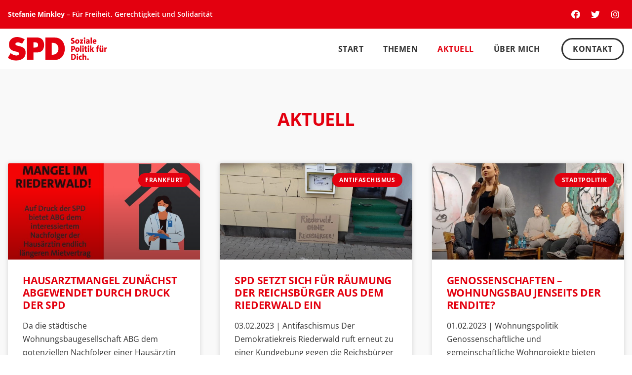

--- FILE ---
content_type: text/html; charset=UTF-8
request_url: https://www.stefanieminkley.de/aktuelles/page/6/
body_size: 16941
content:
<!doctype html>
<html lang="de">
<head>
	<meta charset="UTF-8">
	<meta name="viewport" content="width=device-width, initial-scale=1">
	<link rel="profile" href="https://gmpg.org/xfn/11">
	<meta name='robots' content='index, follow, max-image-preview:large, max-snippet:-1, max-video-preview:-1' />

	<!-- This site is optimized with the Yoast SEO plugin v22.0 - https://yoast.com/wordpress/plugins/seo/ -->
	<title>Aktuell - Seite 6 von 13 - Stefanie Minkley | Ärztin &amp; Aktivistin</title>
	<link rel="canonical" href="https://www.stefanieminkley.de/aktuelles/page/6/" />
	<link rel="prev" href="https://www.stefanieminkley.de/aktuelles/page/5/" />
	<link rel="next" href="https://www.stefanieminkley.de/aktuelles/page/7/" />
	<meta property="og:locale" content="de_DE" />
	<meta property="og:type" content="article" />
	<meta property="og:title" content="Aktuell - Seite 6 von 13 - Stefanie Minkley | Ärztin &amp; Aktivistin" />
	<meta property="og:description" content="HOME POLITIK AKTUELLES ÜBER MICH HOME POLITIK AKTUELLES ÜBER MICH KONTAKT Facebook Twitter Instagram AKTUELLES RECHT AUF KÖRPERLICHE SELBSTBESTIMMUNG – SCHWANGERENKONFLIKTBERATUNG ENDLICH REFORMIEREN! posted on März 5, 2022 Mehr erfahren! BEWERBUNG UM DIE LANDTAGSKANDIDATUR FÜR DEN WAHLKREIS 39 posted on Februar 16, 2022 Mehr erfahren! ASG HESSEN-SÜD WÄHLT STEFANIE MINKLEY ALS NEUE VORSITZENDE posted on [&hellip;]" />
	<meta property="og:url" content="https://www.stefanieminkley.de/aktuelles/" />
	<meta property="og:site_name" content="Stefanie Minkley | Ärztin &amp; Aktivistin" />
	<meta property="og:image" content="https://stefanieminkley.de/wp-content/uploads/2022/03/image2-e1646503373815-1024x675.jpeg" />
	<meta name="twitter:card" content="summary_large_image" />
	<script type="application/ld+json" class="yoast-schema-graph">{"@context":"https://schema.org","@graph":[{"@type":["WebPage","CollectionPage"],"@id":"https://www.stefanieminkley.de/aktuelles/","url":"https://www.stefanieminkley.de/aktuelles/page/6/","name":"Aktuell - Seite 6 von 13 - Stefanie Minkley | Ärztin &amp; Aktivistin","isPartOf":{"@id":"https://www.stefanieminkley.de/#website"},"datePublished":"2021-06-25T08:07:15+00:00","dateModified":"2023-02-27T21:40:07+00:00","breadcrumb":{"@id":"https://www.stefanieminkley.de/aktuelles/page/6/#breadcrumb"},"inLanguage":"de"},{"@type":"BreadcrumbList","@id":"https://www.stefanieminkley.de/aktuelles/page/6/#breadcrumb","itemListElement":[{"@type":"ListItem","position":1,"name":"Startseite","item":"https://www.stefanieminkley.de/"},{"@type":"ListItem","position":2,"name":"Aktuell"}]},{"@type":"WebSite","@id":"https://www.stefanieminkley.de/#website","url":"https://www.stefanieminkley.de/","name":"Stefanie Minkley | Ärztin &amp; Aktivistin","description":"","potentialAction":[{"@type":"SearchAction","target":{"@type":"EntryPoint","urlTemplate":"https://www.stefanieminkley.de/?s={search_term_string}"},"query-input":"required name=search_term_string"}],"inLanguage":"de"}]}</script>
	<!-- / Yoast SEO plugin. -->


<link rel='dns-prefetch' href='//www.stefanieminkley.de' />
<link rel="alternate" type="application/rss+xml" title="Stefanie Minkley | Ärztin &amp; Aktivistin &raquo; Feed" href="https://www.stefanieminkley.de/feed/" />
<link rel="alternate" type="application/rss+xml" title="Stefanie Minkley | Ärztin &amp; Aktivistin &raquo; Kommentar-Feed" href="https://www.stefanieminkley.de/comments/feed/" />
<script>
window._wpemojiSettings = {"baseUrl":"https:\/\/s.w.org\/images\/core\/emoji\/14.0.0\/72x72\/","ext":".png","svgUrl":"https:\/\/s.w.org\/images\/core\/emoji\/14.0.0\/svg\/","svgExt":".svg","source":{"concatemoji":"https:\/\/www.stefanieminkley.de\/wp-includes\/js\/wp-emoji-release.min.js?ver=6.4.7"}};
/*! This file is auto-generated */
!function(i,n){var o,s,e;function c(e){try{var t={supportTests:e,timestamp:(new Date).valueOf()};sessionStorage.setItem(o,JSON.stringify(t))}catch(e){}}function p(e,t,n){e.clearRect(0,0,e.canvas.width,e.canvas.height),e.fillText(t,0,0);var t=new Uint32Array(e.getImageData(0,0,e.canvas.width,e.canvas.height).data),r=(e.clearRect(0,0,e.canvas.width,e.canvas.height),e.fillText(n,0,0),new Uint32Array(e.getImageData(0,0,e.canvas.width,e.canvas.height).data));return t.every(function(e,t){return e===r[t]})}function u(e,t,n){switch(t){case"flag":return n(e,"\ud83c\udff3\ufe0f\u200d\u26a7\ufe0f","\ud83c\udff3\ufe0f\u200b\u26a7\ufe0f")?!1:!n(e,"\ud83c\uddfa\ud83c\uddf3","\ud83c\uddfa\u200b\ud83c\uddf3")&&!n(e,"\ud83c\udff4\udb40\udc67\udb40\udc62\udb40\udc65\udb40\udc6e\udb40\udc67\udb40\udc7f","\ud83c\udff4\u200b\udb40\udc67\u200b\udb40\udc62\u200b\udb40\udc65\u200b\udb40\udc6e\u200b\udb40\udc67\u200b\udb40\udc7f");case"emoji":return!n(e,"\ud83e\udef1\ud83c\udffb\u200d\ud83e\udef2\ud83c\udfff","\ud83e\udef1\ud83c\udffb\u200b\ud83e\udef2\ud83c\udfff")}return!1}function f(e,t,n){var r="undefined"!=typeof WorkerGlobalScope&&self instanceof WorkerGlobalScope?new OffscreenCanvas(300,150):i.createElement("canvas"),a=r.getContext("2d",{willReadFrequently:!0}),o=(a.textBaseline="top",a.font="600 32px Arial",{});return e.forEach(function(e){o[e]=t(a,e,n)}),o}function t(e){var t=i.createElement("script");t.src=e,t.defer=!0,i.head.appendChild(t)}"undefined"!=typeof Promise&&(o="wpEmojiSettingsSupports",s=["flag","emoji"],n.supports={everything:!0,everythingExceptFlag:!0},e=new Promise(function(e){i.addEventListener("DOMContentLoaded",e,{once:!0})}),new Promise(function(t){var n=function(){try{var e=JSON.parse(sessionStorage.getItem(o));if("object"==typeof e&&"number"==typeof e.timestamp&&(new Date).valueOf()<e.timestamp+604800&&"object"==typeof e.supportTests)return e.supportTests}catch(e){}return null}();if(!n){if("undefined"!=typeof Worker&&"undefined"!=typeof OffscreenCanvas&&"undefined"!=typeof URL&&URL.createObjectURL&&"undefined"!=typeof Blob)try{var e="postMessage("+f.toString()+"("+[JSON.stringify(s),u.toString(),p.toString()].join(",")+"));",r=new Blob([e],{type:"text/javascript"}),a=new Worker(URL.createObjectURL(r),{name:"wpTestEmojiSupports"});return void(a.onmessage=function(e){c(n=e.data),a.terminate(),t(n)})}catch(e){}c(n=f(s,u,p))}t(n)}).then(function(e){for(var t in e)n.supports[t]=e[t],n.supports.everything=n.supports.everything&&n.supports[t],"flag"!==t&&(n.supports.everythingExceptFlag=n.supports.everythingExceptFlag&&n.supports[t]);n.supports.everythingExceptFlag=n.supports.everythingExceptFlag&&!n.supports.flag,n.DOMReady=!1,n.readyCallback=function(){n.DOMReady=!0}}).then(function(){return e}).then(function(){var e;n.supports.everything||(n.readyCallback(),(e=n.source||{}).concatemoji?t(e.concatemoji):e.wpemoji&&e.twemoji&&(t(e.twemoji),t(e.wpemoji)))}))}((window,document),window._wpemojiSettings);
</script>
<style id='wp-emoji-styles-inline-css'>

	img.wp-smiley, img.emoji {
		display: inline !important;
		border: none !important;
		box-shadow: none !important;
		height: 1em !important;
		width: 1em !important;
		margin: 0 0.07em !important;
		vertical-align: -0.1em !important;
		background: none !important;
		padding: 0 !important;
	}
</style>
<link rel='stylesheet' id='wp-block-library-css' href='https://www.stefanieminkley.de/wp-includes/css/dist/block-library/style.min.css?ver=6.4.7' media='all' />
<style id='classic-theme-styles-inline-css'>
/*! This file is auto-generated */
.wp-block-button__link{color:#fff;background-color:#32373c;border-radius:9999px;box-shadow:none;text-decoration:none;padding:calc(.667em + 2px) calc(1.333em + 2px);font-size:1.125em}.wp-block-file__button{background:#32373c;color:#fff;text-decoration:none}
</style>
<style id='global-styles-inline-css'>
body{--wp--preset--color--black: #000000;--wp--preset--color--cyan-bluish-gray: #abb8c3;--wp--preset--color--white: #ffffff;--wp--preset--color--pale-pink: #f78da7;--wp--preset--color--vivid-red: #cf2e2e;--wp--preset--color--luminous-vivid-orange: #ff6900;--wp--preset--color--luminous-vivid-amber: #fcb900;--wp--preset--color--light-green-cyan: #7bdcb5;--wp--preset--color--vivid-green-cyan: #00d084;--wp--preset--color--pale-cyan-blue: #8ed1fc;--wp--preset--color--vivid-cyan-blue: #0693e3;--wp--preset--color--vivid-purple: #9b51e0;--wp--preset--gradient--vivid-cyan-blue-to-vivid-purple: linear-gradient(135deg,rgba(6,147,227,1) 0%,rgb(155,81,224) 100%);--wp--preset--gradient--light-green-cyan-to-vivid-green-cyan: linear-gradient(135deg,rgb(122,220,180) 0%,rgb(0,208,130) 100%);--wp--preset--gradient--luminous-vivid-amber-to-luminous-vivid-orange: linear-gradient(135deg,rgba(252,185,0,1) 0%,rgba(255,105,0,1) 100%);--wp--preset--gradient--luminous-vivid-orange-to-vivid-red: linear-gradient(135deg,rgba(255,105,0,1) 0%,rgb(207,46,46) 100%);--wp--preset--gradient--very-light-gray-to-cyan-bluish-gray: linear-gradient(135deg,rgb(238,238,238) 0%,rgb(169,184,195) 100%);--wp--preset--gradient--cool-to-warm-spectrum: linear-gradient(135deg,rgb(74,234,220) 0%,rgb(151,120,209) 20%,rgb(207,42,186) 40%,rgb(238,44,130) 60%,rgb(251,105,98) 80%,rgb(254,248,76) 100%);--wp--preset--gradient--blush-light-purple: linear-gradient(135deg,rgb(255,206,236) 0%,rgb(152,150,240) 100%);--wp--preset--gradient--blush-bordeaux: linear-gradient(135deg,rgb(254,205,165) 0%,rgb(254,45,45) 50%,rgb(107,0,62) 100%);--wp--preset--gradient--luminous-dusk: linear-gradient(135deg,rgb(255,203,112) 0%,rgb(199,81,192) 50%,rgb(65,88,208) 100%);--wp--preset--gradient--pale-ocean: linear-gradient(135deg,rgb(255,245,203) 0%,rgb(182,227,212) 50%,rgb(51,167,181) 100%);--wp--preset--gradient--electric-grass: linear-gradient(135deg,rgb(202,248,128) 0%,rgb(113,206,126) 100%);--wp--preset--gradient--midnight: linear-gradient(135deg,rgb(2,3,129) 0%,rgb(40,116,252) 100%);--wp--preset--font-size--small: 13px;--wp--preset--font-size--medium: 20px;--wp--preset--font-size--large: 36px;--wp--preset--font-size--x-large: 42px;--wp--preset--spacing--20: 0.44rem;--wp--preset--spacing--30: 0.67rem;--wp--preset--spacing--40: 1rem;--wp--preset--spacing--50: 1.5rem;--wp--preset--spacing--60: 2.25rem;--wp--preset--spacing--70: 3.38rem;--wp--preset--spacing--80: 5.06rem;--wp--preset--shadow--natural: 6px 6px 9px rgba(0, 0, 0, 0.2);--wp--preset--shadow--deep: 12px 12px 50px rgba(0, 0, 0, 0.4);--wp--preset--shadow--sharp: 6px 6px 0px rgba(0, 0, 0, 0.2);--wp--preset--shadow--outlined: 6px 6px 0px -3px rgba(255, 255, 255, 1), 6px 6px rgba(0, 0, 0, 1);--wp--preset--shadow--crisp: 6px 6px 0px rgba(0, 0, 0, 1);}:where(.is-layout-flex){gap: 0.5em;}:where(.is-layout-grid){gap: 0.5em;}body .is-layout-flow > .alignleft{float: left;margin-inline-start: 0;margin-inline-end: 2em;}body .is-layout-flow > .alignright{float: right;margin-inline-start: 2em;margin-inline-end: 0;}body .is-layout-flow > .aligncenter{margin-left: auto !important;margin-right: auto !important;}body .is-layout-constrained > .alignleft{float: left;margin-inline-start: 0;margin-inline-end: 2em;}body .is-layout-constrained > .alignright{float: right;margin-inline-start: 2em;margin-inline-end: 0;}body .is-layout-constrained > .aligncenter{margin-left: auto !important;margin-right: auto !important;}body .is-layout-constrained > :where(:not(.alignleft):not(.alignright):not(.alignfull)){max-width: var(--wp--style--global--content-size);margin-left: auto !important;margin-right: auto !important;}body .is-layout-constrained > .alignwide{max-width: var(--wp--style--global--wide-size);}body .is-layout-flex{display: flex;}body .is-layout-flex{flex-wrap: wrap;align-items: center;}body .is-layout-flex > *{margin: 0;}body .is-layout-grid{display: grid;}body .is-layout-grid > *{margin: 0;}:where(.wp-block-columns.is-layout-flex){gap: 2em;}:where(.wp-block-columns.is-layout-grid){gap: 2em;}:where(.wp-block-post-template.is-layout-flex){gap: 1.25em;}:where(.wp-block-post-template.is-layout-grid){gap: 1.25em;}.has-black-color{color: var(--wp--preset--color--black) !important;}.has-cyan-bluish-gray-color{color: var(--wp--preset--color--cyan-bluish-gray) !important;}.has-white-color{color: var(--wp--preset--color--white) !important;}.has-pale-pink-color{color: var(--wp--preset--color--pale-pink) !important;}.has-vivid-red-color{color: var(--wp--preset--color--vivid-red) !important;}.has-luminous-vivid-orange-color{color: var(--wp--preset--color--luminous-vivid-orange) !important;}.has-luminous-vivid-amber-color{color: var(--wp--preset--color--luminous-vivid-amber) !important;}.has-light-green-cyan-color{color: var(--wp--preset--color--light-green-cyan) !important;}.has-vivid-green-cyan-color{color: var(--wp--preset--color--vivid-green-cyan) !important;}.has-pale-cyan-blue-color{color: var(--wp--preset--color--pale-cyan-blue) !important;}.has-vivid-cyan-blue-color{color: var(--wp--preset--color--vivid-cyan-blue) !important;}.has-vivid-purple-color{color: var(--wp--preset--color--vivid-purple) !important;}.has-black-background-color{background-color: var(--wp--preset--color--black) !important;}.has-cyan-bluish-gray-background-color{background-color: var(--wp--preset--color--cyan-bluish-gray) !important;}.has-white-background-color{background-color: var(--wp--preset--color--white) !important;}.has-pale-pink-background-color{background-color: var(--wp--preset--color--pale-pink) !important;}.has-vivid-red-background-color{background-color: var(--wp--preset--color--vivid-red) !important;}.has-luminous-vivid-orange-background-color{background-color: var(--wp--preset--color--luminous-vivid-orange) !important;}.has-luminous-vivid-amber-background-color{background-color: var(--wp--preset--color--luminous-vivid-amber) !important;}.has-light-green-cyan-background-color{background-color: var(--wp--preset--color--light-green-cyan) !important;}.has-vivid-green-cyan-background-color{background-color: var(--wp--preset--color--vivid-green-cyan) !important;}.has-pale-cyan-blue-background-color{background-color: var(--wp--preset--color--pale-cyan-blue) !important;}.has-vivid-cyan-blue-background-color{background-color: var(--wp--preset--color--vivid-cyan-blue) !important;}.has-vivid-purple-background-color{background-color: var(--wp--preset--color--vivid-purple) !important;}.has-black-border-color{border-color: var(--wp--preset--color--black) !important;}.has-cyan-bluish-gray-border-color{border-color: var(--wp--preset--color--cyan-bluish-gray) !important;}.has-white-border-color{border-color: var(--wp--preset--color--white) !important;}.has-pale-pink-border-color{border-color: var(--wp--preset--color--pale-pink) !important;}.has-vivid-red-border-color{border-color: var(--wp--preset--color--vivid-red) !important;}.has-luminous-vivid-orange-border-color{border-color: var(--wp--preset--color--luminous-vivid-orange) !important;}.has-luminous-vivid-amber-border-color{border-color: var(--wp--preset--color--luminous-vivid-amber) !important;}.has-light-green-cyan-border-color{border-color: var(--wp--preset--color--light-green-cyan) !important;}.has-vivid-green-cyan-border-color{border-color: var(--wp--preset--color--vivid-green-cyan) !important;}.has-pale-cyan-blue-border-color{border-color: var(--wp--preset--color--pale-cyan-blue) !important;}.has-vivid-cyan-blue-border-color{border-color: var(--wp--preset--color--vivid-cyan-blue) !important;}.has-vivid-purple-border-color{border-color: var(--wp--preset--color--vivid-purple) !important;}.has-vivid-cyan-blue-to-vivid-purple-gradient-background{background: var(--wp--preset--gradient--vivid-cyan-blue-to-vivid-purple) !important;}.has-light-green-cyan-to-vivid-green-cyan-gradient-background{background: var(--wp--preset--gradient--light-green-cyan-to-vivid-green-cyan) !important;}.has-luminous-vivid-amber-to-luminous-vivid-orange-gradient-background{background: var(--wp--preset--gradient--luminous-vivid-amber-to-luminous-vivid-orange) !important;}.has-luminous-vivid-orange-to-vivid-red-gradient-background{background: var(--wp--preset--gradient--luminous-vivid-orange-to-vivid-red) !important;}.has-very-light-gray-to-cyan-bluish-gray-gradient-background{background: var(--wp--preset--gradient--very-light-gray-to-cyan-bluish-gray) !important;}.has-cool-to-warm-spectrum-gradient-background{background: var(--wp--preset--gradient--cool-to-warm-spectrum) !important;}.has-blush-light-purple-gradient-background{background: var(--wp--preset--gradient--blush-light-purple) !important;}.has-blush-bordeaux-gradient-background{background: var(--wp--preset--gradient--blush-bordeaux) !important;}.has-luminous-dusk-gradient-background{background: var(--wp--preset--gradient--luminous-dusk) !important;}.has-pale-ocean-gradient-background{background: var(--wp--preset--gradient--pale-ocean) !important;}.has-electric-grass-gradient-background{background: var(--wp--preset--gradient--electric-grass) !important;}.has-midnight-gradient-background{background: var(--wp--preset--gradient--midnight) !important;}.has-small-font-size{font-size: var(--wp--preset--font-size--small) !important;}.has-medium-font-size{font-size: var(--wp--preset--font-size--medium) !important;}.has-large-font-size{font-size: var(--wp--preset--font-size--large) !important;}.has-x-large-font-size{font-size: var(--wp--preset--font-size--x-large) !important;}
.wp-block-navigation a:where(:not(.wp-element-button)){color: inherit;}
:where(.wp-block-post-template.is-layout-flex){gap: 1.25em;}:where(.wp-block-post-template.is-layout-grid){gap: 1.25em;}
:where(.wp-block-columns.is-layout-flex){gap: 2em;}:where(.wp-block-columns.is-layout-grid){gap: 2em;}
.wp-block-pullquote{font-size: 1.5em;line-height: 1.6;}
</style>
<link rel='stylesheet' id='three-preview-css' href='https://www.stefanieminkley.de/wp-content/plugins/3r-elementor-timeline-widget/assets/css/style.css?ver=6.4.7' media='all' />
<link rel='stylesheet' id='contact-form-7-css' href='https://www.stefanieminkley.de/wp-content/plugins/contact-form-7/includes/css/styles.css?ver=5.8.7' media='all' />
<link rel='stylesheet' id='hello-elementor-css' href='https://www.stefanieminkley.de/wp-content/themes/hello-elementor/style.min.css?ver=3.0.1' media='all' />
<link rel='stylesheet' id='hello-elementor-theme-style-css' href='https://www.stefanieminkley.de/wp-content/themes/hello-elementor/theme.min.css?ver=3.0.1' media='all' />
<link rel='stylesheet' id='hello-elementor-header-footer-css' href='https://www.stefanieminkley.de/wp-content/themes/hello-elementor/header-footer.min.css?ver=3.0.1' media='all' />
<link rel='stylesheet' id='elementor-icons-css' href='https://www.stefanieminkley.de/wp-content/plugins/elementor/assets/lib/eicons/css/elementor-icons.min.css?ver=5.27.0' media='all' />
<link rel='stylesheet' id='elementor-frontend-css' href='https://www.stefanieminkley.de/wp-content/uploads/elementor/css/custom-frontend-lite.min.css?ver=1707652696' media='all' />
<link rel='stylesheet' id='swiper-css' href='https://www.stefanieminkley.de/wp-content/plugins/elementor/assets/lib/swiper/css/swiper.min.css?ver=5.3.6' media='all' />
<link rel='stylesheet' id='elementor-post-6-css' href='https://www.stefanieminkley.de/wp-content/uploads/elementor/css/post-6.css?ver=1707652696' media='all' />
<link rel='stylesheet' id='elementor-pro-css' href='https://www.stefanieminkley.de/wp-content/uploads/elementor/css/custom-pro-frontend-lite.min.css?ver=1707652696' media='all' />
<link rel='stylesheet' id='uael-frontend-css' href='https://www.stefanieminkley.de/wp-content/plugins/ultimate-elementor/assets/min-css/uael-frontend.min.css?ver=1.36.29' media='all' />
<link rel='stylesheet' id='elementor-global-css' href='https://www.stefanieminkley.de/wp-content/uploads/elementor/css/global.css?ver=1707652696' media='all' />
<link rel='stylesheet' id='elementor-post-5111-css' href='https://www.stefanieminkley.de/wp-content/uploads/elementor/css/post-5111.css?ver=1707652697' media='all' />
<link rel='stylesheet' id='elementor-post-5086-css' href='https://www.stefanieminkley.de/wp-content/uploads/elementor/css/post-5086.css?ver=1707652697' media='all' />
<link rel='stylesheet' id='elementor-post-5332-css' href='https://www.stefanieminkley.de/wp-content/uploads/elementor/css/post-5332.css?ver=1707665789' media='all' />
<link rel='stylesheet' id='hello-elementor-child-style-css' href='https://www.stefanieminkley.de/wp-content/themes/stefanieminkley/style.css?ver=1.0.0' media='all' />
<link rel='stylesheet' id='elementor-icons-shared-0-css' href='https://www.stefanieminkley.de/wp-content/plugins/elementor/assets/lib/font-awesome/css/fontawesome.min.css?ver=5.15.3' media='all' />
<link rel='stylesheet' id='elementor-icons-fa-brands-css' href='https://www.stefanieminkley.de/wp-content/plugins/elementor/assets/lib/font-awesome/css/brands.min.css?ver=5.15.3' media='all' />
<link rel='stylesheet' id='elementor-icons-fa-solid-css' href='https://www.stefanieminkley.de/wp-content/plugins/elementor/assets/lib/font-awesome/css/solid.min.css?ver=5.15.3' media='all' />
<script src="https://www.stefanieminkley.de/wp-includes/js/jquery/jquery.min.js?ver=3.7.1" id="jquery-core-js"></script>
<script src="https://www.stefanieminkley.de/wp-includes/js/jquery/jquery-migrate.min.js?ver=3.4.1" id="jquery-migrate-js"></script>
<link rel="https://api.w.org/" href="https://www.stefanieminkley.de/wp-json/" /><link rel="EditURI" type="application/rsd+xml" title="RSD" href="https://www.stefanieminkley.de/xmlrpc.php?rsd" />
<meta name="generator" content="WordPress 6.4.7" />
<link rel="icon" href="https://www.stefanieminkley.de/wp-content/uploads/2023/02/favicon-stefanie_minkley-spd-frankfurt-ffm-nordost-150x150.png" sizes="32x32" />
<link rel="icon" href="https://www.stefanieminkley.de/wp-content/uploads/2023/02/favicon-stefanie_minkley-spd-frankfurt-ffm-nordost-300x300.png" sizes="192x192" />
<link rel="apple-touch-icon" href="https://www.stefanieminkley.de/wp-content/uploads/2023/02/favicon-stefanie_minkley-spd-frankfurt-ffm-nordost-300x300.png" />
<meta name="msapplication-TileImage" content="https://www.stefanieminkley.de/wp-content/uploads/2023/02/favicon-stefanie_minkley-spd-frankfurt-ffm-nordost-300x300.png" />
		<style id="wp-custom-css">
			/*
@media screen and (min-width:768px) and (max-width: 1300px){
		body:not(.home) .elementor:not(.elementor-location-header) .elementor-top-section:not(.elementor-section-full_width),
	.elementor.elementor-location-header .elementor-section:not(.elementor-top-section) {
			padding-left: 2em !important;
			padding-right: 2em !important;
	}
}
*/



@media screen and (min-width:768px) and (max-width: 1300px){
		.boxed-content.elementor-top-section:not(.elementor-section-full_width),
	.boxed-content.elementor-top-section {
			padding-left: 2em !important;
			padding-right: 2em !important;
	}
}



.elementor[data-elementor-type="wp-page"] a:not(.elementor-button) {
	text-decoration: underline;
}
.elementor[data-elementor-type="wp-page"] a:hover:not(.elementor-button) {
	text-decoration-style: dotted;
}
.elementor-icon-list-item a,
.elementor-post__title a {
	text-decoration: none !important;
}


.wpcf7-list-item {
    margin-left: 0;
}
.wpcf7-list-item input {
		margin-right: .5em;
}


.wpzoom-lightbox .mfp-close,
.wpzoom-lightbox .mfp-close:hover {
	background-color: transparent;
	border-color: transparent;
	padding: 0;
}


.elementor-heading-title {
    -webkit-hyphens: auto;
    -ms-hyphens: auto;
    hyphens: auto;
}		</style>
		</head>
<body class="blog paged wp-custom-logo paged-6 elementor-default elementor-template-full-width elementor-kit-6 elementor-page-5332">


<a class="skip-link screen-reader-text" href="#content">Zum Inhalt wechseln</a>

		<div data-elementor-type="header" data-elementor-id="5111" class="elementor elementor-5111 elementor-location-header" data-elementor-post-type="elementor_library">
					<section class="elementor-section elementor-top-section elementor-element elementor-element-d6a105d elementor-section-height-min-height elementor-section-stretched elementor-section-boxed elementor-section-height-default elementor-section-items-middle" data-id="d6a105d" data-element_type="section" data-settings="{&quot;background_background&quot;:&quot;classic&quot;,&quot;stretch_section&quot;:&quot;section-stretched&quot;,&quot;sticky&quot;:&quot;bottom&quot;,&quot;sticky_on&quot;:[&quot;desktop&quot;,&quot;tablet&quot;,&quot;mobile&quot;],&quot;sticky_offset&quot;:0,&quot;sticky_effects_offset&quot;:0}">
						<div class="elementor-container elementor-column-gap-no">
					<div class="elementor-column elementor-col-50 elementor-top-column elementor-element elementor-element-209323c" data-id="209323c" data-element_type="column">
			<div class="elementor-widget-wrap elementor-element-populated">
						<div class="elementor-element elementor-element-954bfa8 elementor-widget elementor-widget-heading" data-id="954bfa8" data-element_type="widget" data-widget_type="heading.default">
				<div class="elementor-widget-container">
			<style>/*! elementor - v3.19.0 - 07-02-2024 */
.elementor-heading-title{padding:0;margin:0;line-height:1}.elementor-widget-heading .elementor-heading-title[class*=elementor-size-]>a{color:inherit;font-size:inherit;line-height:inherit}.elementor-widget-heading .elementor-heading-title.elementor-size-small{font-size:15px}.elementor-widget-heading .elementor-heading-title.elementor-size-medium{font-size:19px}.elementor-widget-heading .elementor-heading-title.elementor-size-large{font-size:29px}.elementor-widget-heading .elementor-heading-title.elementor-size-xl{font-size:39px}.elementor-widget-heading .elementor-heading-title.elementor-size-xxl{font-size:59px}</style><h5 class="elementor-heading-title elementor-size-default"><b>Stefanie&nbsp;Minkley</b> – Für Freiheit, Gerechtigkeit und Solidarität</h5>		</div>
				</div>
					</div>
		</div>
				<div class="elementor-column elementor-col-50 elementor-top-column elementor-element elementor-element-66022fe" data-id="66022fe" data-element_type="column">
			<div class="elementor-widget-wrap elementor-element-populated">
						<div class="elementor-element elementor-element-338f205 e-grid-align-right e-grid-align-mobile-right e-grid-align-tablet-right elementor-widget__width-inherit elementor-widget-tablet__width-inherit elementor-shape-rounded elementor-grid-0 elementor-widget elementor-widget-social-icons" data-id="338f205" data-element_type="widget" data-widget_type="social-icons.default">
				<div class="elementor-widget-container">
			<style>/*! elementor - v3.19.0 - 07-02-2024 */
.elementor-widget-social-icons.elementor-grid-0 .elementor-widget-container,.elementor-widget-social-icons.elementor-grid-mobile-0 .elementor-widget-container,.elementor-widget-social-icons.elementor-grid-tablet-0 .elementor-widget-container{line-height:1;font-size:0}.elementor-widget-social-icons:not(.elementor-grid-0):not(.elementor-grid-tablet-0):not(.elementor-grid-mobile-0) .elementor-grid{display:inline-grid}.elementor-widget-social-icons .elementor-grid{grid-column-gap:var(--grid-column-gap,5px);grid-row-gap:var(--grid-row-gap,5px);grid-template-columns:var(--grid-template-columns);justify-content:var(--justify-content,center);justify-items:var(--justify-content,center)}.elementor-icon.elementor-social-icon{font-size:var(--icon-size,25px);line-height:var(--icon-size,25px);width:calc(var(--icon-size, 25px) + 2 * var(--icon-padding, .5em));height:calc(var(--icon-size, 25px) + 2 * var(--icon-padding, .5em))}.elementor-social-icon{--e-social-icon-icon-color:#fff;display:inline-flex;background-color:#69727d;align-items:center;justify-content:center;text-align:center;cursor:pointer}.elementor-social-icon i{color:var(--e-social-icon-icon-color)}.elementor-social-icon svg{fill:var(--e-social-icon-icon-color)}.elementor-social-icon:last-child{margin:0}.elementor-social-icon:hover{opacity:.9;color:#fff}.elementor-social-icon-android{background-color:#a4c639}.elementor-social-icon-apple{background-color:#999}.elementor-social-icon-behance{background-color:#1769ff}.elementor-social-icon-bitbucket{background-color:#205081}.elementor-social-icon-codepen{background-color:#000}.elementor-social-icon-delicious{background-color:#39f}.elementor-social-icon-deviantart{background-color:#05cc47}.elementor-social-icon-digg{background-color:#005be2}.elementor-social-icon-dribbble{background-color:#ea4c89}.elementor-social-icon-elementor{background-color:#d30c5c}.elementor-social-icon-envelope{background-color:#ea4335}.elementor-social-icon-facebook,.elementor-social-icon-facebook-f{background-color:#3b5998}.elementor-social-icon-flickr{background-color:#0063dc}.elementor-social-icon-foursquare{background-color:#2d5be3}.elementor-social-icon-free-code-camp,.elementor-social-icon-freecodecamp{background-color:#006400}.elementor-social-icon-github{background-color:#333}.elementor-social-icon-gitlab{background-color:#e24329}.elementor-social-icon-globe{background-color:#69727d}.elementor-social-icon-google-plus,.elementor-social-icon-google-plus-g{background-color:#dd4b39}.elementor-social-icon-houzz{background-color:#7ac142}.elementor-social-icon-instagram{background-color:#262626}.elementor-social-icon-jsfiddle{background-color:#487aa2}.elementor-social-icon-link{background-color:#818a91}.elementor-social-icon-linkedin,.elementor-social-icon-linkedin-in{background-color:#0077b5}.elementor-social-icon-medium{background-color:#00ab6b}.elementor-social-icon-meetup{background-color:#ec1c40}.elementor-social-icon-mixcloud{background-color:#273a4b}.elementor-social-icon-odnoklassniki{background-color:#f4731c}.elementor-social-icon-pinterest{background-color:#bd081c}.elementor-social-icon-product-hunt{background-color:#da552f}.elementor-social-icon-reddit{background-color:#ff4500}.elementor-social-icon-rss{background-color:#f26522}.elementor-social-icon-shopping-cart{background-color:#4caf50}.elementor-social-icon-skype{background-color:#00aff0}.elementor-social-icon-slideshare{background-color:#0077b5}.elementor-social-icon-snapchat{background-color:#fffc00}.elementor-social-icon-soundcloud{background-color:#f80}.elementor-social-icon-spotify{background-color:#2ebd59}.elementor-social-icon-stack-overflow{background-color:#fe7a15}.elementor-social-icon-steam{background-color:#00adee}.elementor-social-icon-stumbleupon{background-color:#eb4924}.elementor-social-icon-telegram{background-color:#2ca5e0}.elementor-social-icon-thumb-tack{background-color:#1aa1d8}.elementor-social-icon-tripadvisor{background-color:#589442}.elementor-social-icon-tumblr{background-color:#35465c}.elementor-social-icon-twitch{background-color:#6441a5}.elementor-social-icon-twitter{background-color:#1da1f2}.elementor-social-icon-viber{background-color:#665cac}.elementor-social-icon-vimeo{background-color:#1ab7ea}.elementor-social-icon-vk{background-color:#45668e}.elementor-social-icon-weibo{background-color:#dd2430}.elementor-social-icon-weixin{background-color:#31a918}.elementor-social-icon-whatsapp{background-color:#25d366}.elementor-social-icon-wordpress{background-color:#21759b}.elementor-social-icon-xing{background-color:#026466}.elementor-social-icon-yelp{background-color:#af0606}.elementor-social-icon-youtube{background-color:#cd201f}.elementor-social-icon-500px{background-color:#0099e5}.elementor-shape-rounded .elementor-icon.elementor-social-icon{border-radius:10%}.elementor-shape-circle .elementor-icon.elementor-social-icon{border-radius:50%}</style>		<div class="elementor-social-icons-wrapper elementor-grid">
							<span class="elementor-grid-item">
					<a class="elementor-icon elementor-social-icon elementor-social-icon-facebook elementor-repeater-item-7ede787" href="https://de-de.facebook.com/stefanie.minkley" target="_blank">
						<span class="elementor-screen-only">Facebook</span>
						<i class="fab fa-facebook"></i>					</a>
				</span>
							<span class="elementor-grid-item">
					<a class="elementor-icon elementor-social-icon elementor-social-icon-twitter elementor-repeater-item-5922179" href="https://twitter.com/steffiyelknim" target="_blank">
						<span class="elementor-screen-only">Twitter</span>
						<i class="fab fa-twitter"></i>					</a>
				</span>
							<span class="elementor-grid-item">
					<a class="elementor-icon elementor-social-icon elementor-social-icon-instagram elementor-repeater-item-1461d13" href="https://instagram.com/stefanieminkley" target="_blank">
						<span class="elementor-screen-only">Instagram</span>
						<i class="fab fa-instagram"></i>					</a>
				</span>
					</div>
				</div>
				</div>
					</div>
		</div>
					</div>
		</section>
				<section class="elementor-section elementor-top-section elementor-element elementor-element-338df89 elementor-section-height-min-height elementor-section-stretched elementor-section-boxed elementor-section-height-default elementor-section-items-middle" data-id="338df89" data-element_type="section" data-settings="{&quot;background_background&quot;:&quot;classic&quot;,&quot;stretch_section&quot;:&quot;section-stretched&quot;,&quot;sticky&quot;:&quot;top&quot;,&quot;sticky_on&quot;:[&quot;desktop&quot;,&quot;tablet&quot;,&quot;mobile&quot;],&quot;sticky_offset&quot;:0,&quot;sticky_effects_offset&quot;:0}">
						<div class="elementor-container elementor-column-gap-no">
					<div class="elementor-column elementor-col-50 elementor-top-column elementor-element elementor-element-e4ca8e5" data-id="e4ca8e5" data-element_type="column">
			<div class="elementor-widget-wrap elementor-element-populated">
						<div class="elementor-element elementor-element-5645ef0 header-logo elementor-widget elementor-widget-theme-site-logo elementor-widget-image" data-id="5645ef0" data-element_type="widget" data-widget_type="theme-site-logo.default">
				<div class="elementor-widget-container">
			<style>/*! elementor - v3.19.0 - 07-02-2024 */
.elementor-widget-image{text-align:center}.elementor-widget-image a{display:inline-block}.elementor-widget-image a img[src$=".svg"]{width:48px}.elementor-widget-image img{vertical-align:middle;display:inline-block}</style>						<a href="https://www.stefanieminkley.de">
			<img width="706" height="167" src="https://www.stefanieminkley.de/wp-content/uploads/2021/03/logo-01-stefanie_minkley-spd-frankfurt-ffm-nordost.svg" class="attachment-full size-full wp-image-5179" alt="" />				</a>
									</div>
				</div>
					</div>
		</div>
				<div class="elementor-column elementor-col-50 elementor-top-column elementor-element elementor-element-6608c1a" data-id="6608c1a" data-element_type="column">
			<div class="elementor-widget-wrap elementor-element-populated">
						<div class="elementor-element elementor-element-1e69405 elementor-nav-menu__align-end elementor-nav-menu--stretch elementor-nav-menu--dropdown-tablet elementor-nav-menu__text-align-aside elementor-nav-menu--toggle elementor-nav-menu--burger elementor-widget elementor-widget-nav-menu" data-id="1e69405" data-element_type="widget" data-settings="{&quot;full_width&quot;:&quot;stretch&quot;,&quot;layout&quot;:&quot;horizontal&quot;,&quot;submenu_icon&quot;:{&quot;value&quot;:&quot;&lt;i class=\&quot;fas fa-caret-down\&quot;&gt;&lt;\/i&gt;&quot;,&quot;library&quot;:&quot;fa-solid&quot;},&quot;toggle&quot;:&quot;burger&quot;}" data-widget_type="nav-menu.default">
				<div class="elementor-widget-container">
			<link rel="stylesheet" href="https://www.stefanieminkley.de/wp-content/uploads/elementor/css/custom-pro-widget-nav-menu.min.css?ver=1707652697">			<nav class="elementor-nav-menu--main elementor-nav-menu__container elementor-nav-menu--layout-horizontal e--pointer-none">
				<ul id="menu-1-1e69405" class="elementor-nav-menu"><li class="menu-item menu-item-type-post_type menu-item-object-page menu-item-home menu-item-195"><a href="https://www.stefanieminkley.de/" class="elementor-item">Start</a></li>
<li class="menu-item menu-item-type-post_type menu-item-object-page menu-item-2635"><a href="https://www.stefanieminkley.de/politisches-engagement/" class="elementor-item">Themen</a></li>
<li class="menu-item menu-item-type-post_type menu-item-object-page current-menu-item page_item page-item-3475 current_page_item current_page_parent menu-item-3488"><a href="https://www.stefanieminkley.de/aktuelles/" aria-current="page" class="elementor-item elementor-item-active">Aktuell</a></li>
<li class="menu-item menu-item-type-post_type menu-item-object-page menu-item-231"><a href="https://www.stefanieminkley.de/uber-mich/" class="elementor-item">Über mich</a></li>
<li class="only-mobile menu-item menu-item-type-post_type menu-item-object-page menu-item-6139"><a href="https://www.stefanieminkley.de/unterstuetze-mich/" class="elementor-item">Unterstütze mich</a></li>
<li class="last-nav-btn menu-item menu-item-type-post_type menu-item-object-page menu-item-5188"><a href="https://www.stefanieminkley.de/kontakt/" class="elementor-item">Kontakt</a></li>
</ul>			</nav>
					<div class="elementor-menu-toggle" role="button" tabindex="0" aria-label="Menü Umschalter" aria-expanded="false">
			<i aria-hidden="true" role="presentation" class="elementor-menu-toggle__icon--open eicon-menu-bar"></i><i aria-hidden="true" role="presentation" class="elementor-menu-toggle__icon--close eicon-close"></i>			<span class="elementor-screen-only">Menü</span>
		</div>
					<nav class="elementor-nav-menu--dropdown elementor-nav-menu__container" aria-hidden="true">
				<ul id="menu-2-1e69405" class="elementor-nav-menu"><li class="menu-item menu-item-type-post_type menu-item-object-page menu-item-home menu-item-195"><a href="https://www.stefanieminkley.de/" class="elementor-item" tabindex="-1">Start</a></li>
<li class="menu-item menu-item-type-post_type menu-item-object-page menu-item-2635"><a href="https://www.stefanieminkley.de/politisches-engagement/" class="elementor-item" tabindex="-1">Themen</a></li>
<li class="menu-item menu-item-type-post_type menu-item-object-page current-menu-item page_item page-item-3475 current_page_item current_page_parent menu-item-3488"><a href="https://www.stefanieminkley.de/aktuelles/" aria-current="page" class="elementor-item elementor-item-active" tabindex="-1">Aktuell</a></li>
<li class="menu-item menu-item-type-post_type menu-item-object-page menu-item-231"><a href="https://www.stefanieminkley.de/uber-mich/" class="elementor-item" tabindex="-1">Über mich</a></li>
<li class="only-mobile menu-item menu-item-type-post_type menu-item-object-page menu-item-6139"><a href="https://www.stefanieminkley.de/unterstuetze-mich/" class="elementor-item" tabindex="-1">Unterstütze mich</a></li>
<li class="last-nav-btn menu-item menu-item-type-post_type menu-item-object-page menu-item-5188"><a href="https://www.stefanieminkley.de/kontakt/" class="elementor-item" tabindex="-1">Kontakt</a></li>
</ul>			</nav>
				</div>
				</div>
					</div>
		</div>
					</div>
		</section>
				</div>
				<div data-elementor-type="archive" data-elementor-id="5332" class="elementor elementor-5332 elementor-location-archive" data-elementor-post-type="elementor_library">
					<section class="elementor-section elementor-top-section elementor-element elementor-element-22d12b2d elementor-section-boxed elementor-section-height-default elementor-section-height-default" data-id="22d12b2d" data-element_type="section" data-settings="{&quot;background_background&quot;:&quot;classic&quot;}">
						<div class="elementor-container elementor-column-gap-no">
					<div class="elementor-column elementor-col-100 elementor-top-column elementor-element elementor-element-7d51007b" data-id="7d51007b" data-element_type="column">
			<div class="elementor-widget-wrap elementor-element-populated">
						<div class="elementor-element elementor-element-51cd7299 elementor-widget elementor-widget-theme-archive-title elementor-page-title elementor-widget-heading" data-id="51cd7299" data-element_type="widget" data-widget_type="theme-archive-title.default">
				<div class="elementor-widget-container">
			<h1 class="elementor-heading-title elementor-size-default">Aktuell</h1>		</div>
				</div>
				<div class="elementor-element elementor-element-14c8ac20 elementor-grid-3 elementor-grid-tablet-2 elementor-grid-mobile-1 elementor-posts--thumbnail-top elementor-card-shadow-yes elementor-posts__hover-gradient elementor-widget elementor-widget-archive-posts" data-id="14c8ac20" data-element_type="widget" data-settings="{&quot;archive_cards_row_gap&quot;:{&quot;unit&quot;:&quot;px&quot;,&quot;size&quot;:45,&quot;sizes&quot;:[]},&quot;archive_cards_columns&quot;:&quot;3&quot;,&quot;archive_cards_columns_tablet&quot;:&quot;2&quot;,&quot;archive_cards_columns_mobile&quot;:&quot;1&quot;,&quot;archive_cards_row_gap_tablet&quot;:{&quot;unit&quot;:&quot;px&quot;,&quot;size&quot;:&quot;&quot;,&quot;sizes&quot;:[]},&quot;archive_cards_row_gap_mobile&quot;:{&quot;unit&quot;:&quot;px&quot;,&quot;size&quot;:&quot;&quot;,&quot;sizes&quot;:[]},&quot;pagination_type&quot;:&quot;numbers&quot;}" data-widget_type="archive-posts.archive_cards">
				<div class="elementor-widget-container">
			<link rel="stylesheet" href="https://www.stefanieminkley.de/wp-content/plugins/elementor-pro/assets/css/widget-posts.min.css">		<div class="elementor-posts-container elementor-posts elementor-posts--skin-cards elementor-grid">
				<article class="elementor-post elementor-grid-item post-6168 post type-post status-publish format-standard has-post-thumbnail hentry category-frankfurt-ffm category-gesundheitspolitik category-stadtpolitik">
			<div class="elementor-post__card">
				<a class="elementor-post__thumbnail__link" href="https://www.stefanieminkley.de/hausarztmangel-zunaechst-abgewendet-durch-druck-der-spd/" tabindex="-1" ><div class="elementor-post__thumbnail"><img width="768" height="644" src="https://www.stefanieminkley.de/wp-content/uploads/2023/03/202303Hausarztmangel-768x644.jpg" class="attachment-medium_large size-medium_large wp-image-6172" alt="" decoding="async" srcset="https://www.stefanieminkley.de/wp-content/uploads/2023/03/202303Hausarztmangel-768x644.jpg 768w, https://www.stefanieminkley.de/wp-content/uploads/2023/03/202303Hausarztmangel-300x251.jpg 300w, https://www.stefanieminkley.de/wp-content/uploads/2023/03/202303Hausarztmangel.jpg 940w" sizes="(max-width: 768px) 100vw, 768px" /></div></a>
				<div class="elementor-post__badge">Frankfurt</div>
				<div class="elementor-post__text">
				<h2 class="elementor-post__title">
			<a href="https://www.stefanieminkley.de/hausarztmangel-zunaechst-abgewendet-durch-druck-der-spd/" >
				Hausarztmangel zunächst abgewendet durch Druck der SPD			</a>
		</h2>
				<div class="elementor-post__excerpt">
			<p>Da die städtische Wohnungsbaugesellschaft ABG dem potenziellen Nachfolger einer Hausärztin im Riederwald nur einen einjährigen</p>
		</div>
		
		<a class="elementor-post__read-more" href="https://www.stefanieminkley.de/hausarztmangel-zunaechst-abgewendet-durch-druck-der-spd/" aria-label="Mehr über Hausarztmangel zunächst abgewendet durch Druck der SPD" tabindex="-1" >
			Mehr erfahren		</a>

				</div>
				<div class="elementor-post__meta-data">
					<span class="elementor-post-date">
			21. März 2023		</span>
				</div>
					</div>
		</article>
				<article class="elementor-post elementor-grid-item post-5588 post type-post status-publish format-standard has-post-thumbnail hentry category-antifaschismus category-presseschau">
			<div class="elementor-post__card">
				<a class="elementor-post__thumbnail__link" href="https://www.stefanieminkley.de/spd-setzt-sich-fuer-raeumung-der-reichsbuerger-aus-dem-riederwald-ein/" tabindex="-1" ><div class="elementor-post__thumbnail"><img width="768" height="434" src="https://www.stefanieminkley.de/wp-content/uploads/2023/02/riederwald_reichsbuerger-e1675762458336-1-768x434.jpg" class="attachment-medium_large size-medium_large wp-image-5591" alt="" decoding="async" srcset="https://www.stefanieminkley.de/wp-content/uploads/2023/02/riederwald_reichsbuerger-e1675762458336-1-768x434.jpg 768w, https://www.stefanieminkley.de/wp-content/uploads/2023/02/riederwald_reichsbuerger-e1675762458336-1-300x169.jpg 300w, https://www.stefanieminkley.de/wp-content/uploads/2023/02/riederwald_reichsbuerger-e1675762458336-1-1024x578.jpg 1024w, https://www.stefanieminkley.de/wp-content/uploads/2023/02/riederwald_reichsbuerger-e1675762458336-1.jpg 1280w" sizes="(max-width: 768px) 100vw, 768px" /></div></a>
				<div class="elementor-post__badge">Antifaschismus</div>
				<div class="elementor-post__text">
				<h2 class="elementor-post__title">
			<a href="https://www.stefanieminkley.de/spd-setzt-sich-fuer-raeumung-der-reichsbuerger-aus-dem-riederwald-ein/" >
				SPD setzt sich für Räumung der Reichsbürger aus dem Riederwald ein			</a>
		</h2>
				<div class="elementor-post__excerpt">
			<p>03.02.2023 | Antifaschismus Der Demokratiekreis Riederwald ruft erneut zu einer Kundgebung gegen die Reichsbürger im</p>
		</div>
		
		<a class="elementor-post__read-more" href="https://www.stefanieminkley.de/spd-setzt-sich-fuer-raeumung-der-reichsbuerger-aus-dem-riederwald-ein/" aria-label="Mehr über SPD setzt sich für Räumung der Reichsbürger aus dem Riederwald ein" tabindex="-1" >
			Mehr erfahren		</a>

				</div>
				<div class="elementor-post__meta-data">
					<span class="elementor-post-date">
			7. Februar 2023		</span>
				</div>
					</div>
		</article>
				<article class="elementor-post elementor-grid-item post-5601 post type-post status-publish format-standard has-post-thumbnail hentry category-stadtpolitik category-wohnungspolitik">
			<div class="elementor-post__card">
				<a class="elementor-post__thumbnail__link" href="https://www.stefanieminkley.de/genossenschaften-wohnungsbau-jenseits-der-rendite/" tabindex="-1" ><div class="elementor-post__thumbnail"><img width="768" height="480" src="https://www.stefanieminkley.de/wp-content/uploads/2023/02/Genossenschaftliches-Wohnen-e1675903476224-1-768x480.jpeg" class="attachment-medium_large size-medium_large wp-image-5604" alt="Stefanie Minkley moderiert die Veranstaltung Genossenschaft - Wohnungsbau ohne Rendite? mit Planungsdezernent Mike Josef und Landtagskandidatin Katharina Stier für bezahlbaren Wohnraum in Frankfurt." decoding="async" srcset="https://www.stefanieminkley.de/wp-content/uploads/2023/02/Genossenschaftliches-Wohnen-e1675903476224-1-768x480.jpeg 768w, https://www.stefanieminkley.de/wp-content/uploads/2023/02/Genossenschaftliches-Wohnen-e1675903476224-1-300x188.jpeg 300w, https://www.stefanieminkley.de/wp-content/uploads/2023/02/Genossenschaftliches-Wohnen-e1675903476224-1-1024x640.jpeg 1024w, https://www.stefanieminkley.de/wp-content/uploads/2023/02/Genossenschaftliches-Wohnen-e1675903476224-1.jpeg 1438w" sizes="(max-width: 768px) 100vw, 768px" /></div></a>
				<div class="elementor-post__badge">Stadtpolitik</div>
				<div class="elementor-post__text">
				<h2 class="elementor-post__title">
			<a href="https://www.stefanieminkley.de/genossenschaften-wohnungsbau-jenseits-der-rendite/" >
				Genossenschaften &#8211; Wohnungsbau jenseits der Rendite?			</a>
		</h2>
				<div class="elementor-post__excerpt">
			<p>01.02.2023 | Wohnungspolitik Genossenschaftliche und gemeinschaftliche Wohnprojekte bieten eine Möglichkeit für bezahlbare Wohnungen und deshalb</p>
		</div>
		
		<a class="elementor-post__read-more" href="https://www.stefanieminkley.de/genossenschaften-wohnungsbau-jenseits-der-rendite/" aria-label="Mehr über Genossenschaften &#8211; Wohnungsbau jenseits der Rendite?" tabindex="-1" >
			Mehr erfahren		</a>

				</div>
				<div class="elementor-post__meta-data">
					<span class="elementor-post-date">
			2. Februar 2023		</span>
				</div>
					</div>
		</article>
				<article class="elementor-post elementor-grid-item post-5587 post type-post status-publish format-standard has-post-thumbnail hentry category-gesundheitspolitik category-presseschau">
			<div class="elementor-post__card">
				<a class="elementor-post__thumbnail__link" href="https://www.stefanieminkley.de/deutschlandfunk-kultur-deutschlands-kliniken-laeuft-das-personal-davon/" tabindex="-1" ><div class="elementor-post__thumbnail"><img width="768" height="504" src="https://www.stefanieminkley.de/wp-content/uploads/2023/02/DEUTSCHLANDFUNKKULTUR-1-768x504.png" class="attachment-medium_large size-medium_large wp-image-5389" alt="" decoding="async" srcset="https://www.stefanieminkley.de/wp-content/uploads/2023/02/DEUTSCHLANDFUNKKULTUR-1-768x504.png 768w, https://www.stefanieminkley.de/wp-content/uploads/2023/02/DEUTSCHLANDFUNKKULTUR-1-300x197.png 300w, https://www.stefanieminkley.de/wp-content/uploads/2023/02/DEUTSCHLANDFUNKKULTUR-1.png 1017w" sizes="(max-width: 768px) 100vw, 768px" /></div></a>
				<div class="elementor-post__badge">Gesundheitspolitik</div>
				<div class="elementor-post__text">
				<h2 class="elementor-post__title">
			<a href="https://www.stefanieminkley.de/deutschlandfunk-kultur-deutschlands-kliniken-laeuft-das-personal-davon/" >
				Deutschlandfunk Kultur: Deutschlands Kliniken läuft das Personal davon			</a>
		</h2>
				<div class="elementor-post__excerpt">
			<p>31.01.2023 | Presseschau Für einen Bericht über die Arbeitsbedingungen im Gesundheitssysten und insbesondere im Krankenhaus</p>
		</div>
		
		<a class="elementor-post__read-more" href="https://www.stefanieminkley.de/deutschlandfunk-kultur-deutschlands-kliniken-laeuft-das-personal-davon/" aria-label="Mehr über Deutschlandfunk Kultur: Deutschlands Kliniken läuft das Personal davon" tabindex="-1" >
			Mehr erfahren		</a>

				</div>
				<div class="elementor-post__meta-data">
					<span class="elementor-post-date">
			1. Februar 2023		</span>
				</div>
					</div>
		</article>
				<article class="elementor-post elementor-grid-item post-5592 post type-post status-publish format-standard has-post-thumbnail hentry category-gesundheitspolitik">
			<div class="elementor-post__card">
				<a class="elementor-post__thumbnail__link" href="https://www.stefanieminkley.de/eine-aerztin-die-aussteigt-ein-system-das-krank-macht-filmgespraech/" tabindex="-1" ><div class="elementor-post__thumbnail"><img width="768" height="432" src="https://www.stefanieminkley.de/wp-content/uploads/2023/02/Graphic-Recording-Friedrich-Ebert-S-tiftung-Eine-Aertzin-steigt-aus-768x432.jpg" class="attachment-medium_large size-medium_large wp-image-5593" alt="" decoding="async" srcset="https://www.stefanieminkley.de/wp-content/uploads/2023/02/Graphic-Recording-Friedrich-Ebert-S-tiftung-Eine-Aertzin-steigt-aus-768x432.jpg 768w, https://www.stefanieminkley.de/wp-content/uploads/2023/02/Graphic-Recording-Friedrich-Ebert-S-tiftung-Eine-Aertzin-steigt-aus-300x169.jpg 300w, https://www.stefanieminkley.de/wp-content/uploads/2023/02/Graphic-Recording-Friedrich-Ebert-S-tiftung-Eine-Aertzin-steigt-aus-1024x576.jpg 1024w, https://www.stefanieminkley.de/wp-content/uploads/2023/02/Graphic-Recording-Friedrich-Ebert-S-tiftung-Eine-Aertzin-steigt-aus-1536x864.jpg 1536w, https://www.stefanieminkley.de/wp-content/uploads/2023/02/Graphic-Recording-Friedrich-Ebert-S-tiftung-Eine-Aertzin-steigt-aus-2048x1152.jpg 2048w" sizes="(max-width: 768px) 100vw, 768px" /></div></a>
				<div class="elementor-post__badge">Gesundheitspolitik</div>
				<div class="elementor-post__text">
				<h2 class="elementor-post__title">
			<a href="https://www.stefanieminkley.de/eine-aerztin-die-aussteigt-ein-system-das-krank-macht-filmgespraech/" >
				Eine Ärztin, die aussteigt. Ein System, das krank macht: Filmgespräch			</a>
		</h2>
				<div class="elementor-post__excerpt">
			<p>30.01.2023 | Gesundheitspolitik Die Friedrich-Ebert-Stiftung Hessen hat eingeladen zu einer Online Filmvorführung &#8222;meiner&#8220; ARD-Dokumentation „My</p>
		</div>
		
		<a class="elementor-post__read-more" href="https://www.stefanieminkley.de/eine-aerztin-die-aussteigt-ein-system-das-krank-macht-filmgespraech/" aria-label="Mehr über Eine Ärztin, die aussteigt. Ein System, das krank macht: Filmgespräch" tabindex="-1" >
			Mehr erfahren		</a>

				</div>
				<div class="elementor-post__meta-data">
					<span class="elementor-post-date">
			31. Januar 2023		</span>
				</div>
					</div>
		</article>
				<article class="elementor-post elementor-grid-item post-5597 post type-post status-publish format-standard has-post-thumbnail hentry category-gesundheitspolitik category-stadtpolitik">
			<div class="elementor-post__card">
				<a class="elementor-post__thumbnail__link" href="https://www.stefanieminkley.de/unterstuetzung-des-geburtshaus-durch-die-stadt-frankfurt-feiern/" tabindex="-1" ><div class="elementor-post__thumbnail"><img width="768" height="464" src="https://www.stefanieminkley.de/wp-content/uploads/2023/02/Geburtshaus3-e1675902285208-1-768x464.jpeg" class="attachment-medium_large size-medium_large wp-image-5600" alt="" decoding="async" srcset="https://www.stefanieminkley.de/wp-content/uploads/2023/02/Geburtshaus3-e1675902285208-1-768x464.jpeg 768w, https://www.stefanieminkley.de/wp-content/uploads/2023/02/Geburtshaus3-e1675902285208-1-300x181.jpeg 300w, https://www.stefanieminkley.de/wp-content/uploads/2023/02/Geburtshaus3-e1675902285208-1-1024x619.jpeg 1024w, https://www.stefanieminkley.de/wp-content/uploads/2023/02/Geburtshaus3-e1675902285208-1-1536x929.jpeg 1536w, https://www.stefanieminkley.de/wp-content/uploads/2023/02/Geburtshaus3-e1675902285208-1-2048x1238.jpeg 2048w" sizes="(max-width: 768px) 100vw, 768px" /></div></a>
				<div class="elementor-post__badge">Gesundheitspolitik</div>
				<div class="elementor-post__text">
				<h2 class="elementor-post__title">
			<a href="https://www.stefanieminkley.de/unterstuetzung-des-geburtshaus-durch-die-stadt-frankfurt-feiern/" >
				Unterstützung des Geburtshaus durch die Stadt Frankfurt feiern			</a>
		</h2>
				<div class="elementor-post__excerpt">
			<p>27.01.2023 | Gesundheitspolitik Die Arbeitsgemeinschaft der Sozialdemokrat:innen im Gesundheitswesen der SPD Frankfurt hat die medizinischen</p>
		</div>
		
		<a class="elementor-post__read-more" href="https://www.stefanieminkley.de/unterstuetzung-des-geburtshaus-durch-die-stadt-frankfurt-feiern/" aria-label="Mehr über Unterstützung des Geburtshaus durch die Stadt Frankfurt feiern" tabindex="-1" >
			Mehr erfahren		</a>

				</div>
				<div class="elementor-post__meta-data">
					<span class="elementor-post-date">
			27. Januar 2023		</span>
				</div>
					</div>
		</article>
				<article class="elementor-post elementor-grid-item post-5583 post type-post status-publish format-standard has-post-thumbnail hentry category-gesundheitspolitik category-presseschau">
			<div class="elementor-post__card">
				<a class="elementor-post__thumbnail__link" href="https://www.stefanieminkley.de/interview-bei-rheinmaintv/" tabindex="-1" ><div class="elementor-post__thumbnail"><img width="768" height="638" src="https://www.stefanieminkley.de/wp-content/uploads/2023/02/RheinMainTV-e1674614810813-768x638.png" class="attachment-medium_large size-medium_large wp-image-5586" alt="" decoding="async" srcset="https://www.stefanieminkley.de/wp-content/uploads/2023/02/RheinMainTV-e1674614810813-768x638.png 768w, https://www.stefanieminkley.de/wp-content/uploads/2023/02/RheinMainTV-e1674614810813-300x249.png 300w, https://www.stefanieminkley.de/wp-content/uploads/2023/02/RheinMainTV-e1674614810813-1024x850.png 1024w, https://www.stefanieminkley.de/wp-content/uploads/2023/02/RheinMainTV-e1674614810813.png 1080w" sizes="(max-width: 768px) 100vw, 768px" /></div></a>
				<div class="elementor-post__badge">Gesundheitspolitik</div>
				<div class="elementor-post__text">
				<h2 class="elementor-post__title">
			<a href="https://www.stefanieminkley.de/interview-bei-rheinmaintv/" >
				Interview bei RheinMainTV			</a>
		</h2>
				<div class="elementor-post__excerpt">
			<p>Im Talk bei RheinMain im Blick habe ich über meine Gründe für den Ausstieg aus</p>
		</div>
		
		<a class="elementor-post__read-more" href="https://www.stefanieminkley.de/interview-bei-rheinmaintv/" aria-label="Mehr über Interview bei RheinMainTV" tabindex="-1" >
			Mehr erfahren		</a>

				</div>
				<div class="elementor-post__meta-data">
					<span class="elementor-post-date">
			23. Januar 2023		</span>
				</div>
					</div>
		</article>
				<article class="elementor-post elementor-grid-item post-5580 post type-post status-publish format-standard has-post-thumbnail hentry category-frankfurt-ffm category-klima-und-mobilitaetspolitik category-stadtpolitik">
			<div class="elementor-post__card">
				<a class="elementor-post__thumbnail__link" href="https://www.stefanieminkley.de/fecher-wald-erhalten-riederwaldtunnel-ueberdenken/" tabindex="-1" ><div class="elementor-post__thumbnail"><img width="768" height="576" src="https://www.stefanieminkley.de/wp-content/uploads/2023/02/FECHERWALD-768x576.jpg" class="attachment-medium_large size-medium_large wp-image-5581" alt="" decoding="async" srcset="https://www.stefanieminkley.de/wp-content/uploads/2023/02/FECHERWALD-768x576.jpg 768w, https://www.stefanieminkley.de/wp-content/uploads/2023/02/FECHERWALD-300x225.jpg 300w, https://www.stefanieminkley.de/wp-content/uploads/2023/02/FECHERWALD-1024x768.jpg 1024w, https://www.stefanieminkley.de/wp-content/uploads/2023/02/FECHERWALD-1536x1152.jpg 1536w, https://www.stefanieminkley.de/wp-content/uploads/2023/02/FECHERWALD-2048x1536.jpg 2048w" sizes="(max-width: 768px) 100vw, 768px" /></div></a>
				<div class="elementor-post__badge">Frankfurt</div>
				<div class="elementor-post__text">
				<h2 class="elementor-post__title">
			<a href="https://www.stefanieminkley.de/fecher-wald-erhalten-riederwaldtunnel-ueberdenken/" >
				Fecher Wald erhalten, Riederwaldtunnel überdenken			</a>
		</h2>
				<div class="elementor-post__excerpt">
			<p>Anlässlich der nun geplanten Räumung des Fechenheimer Waldes erklärt der SPD-Ortsvereinsvorsitzende des Riederwaldes, Raven Kirchner:</p>
		</div>
		
		<a class="elementor-post__read-more" href="https://www.stefanieminkley.de/fecher-wald-erhalten-riederwaldtunnel-ueberdenken/" aria-label="Mehr über Fecher Wald erhalten, Riederwaldtunnel überdenken" tabindex="-1" >
			Mehr erfahren		</a>

				</div>
				<div class="elementor-post__meta-data">
					<span class="elementor-post-date">
			19. Januar 2023		</span>
				</div>
					</div>
		</article>
				<article class="elementor-post elementor-grid-item post-5569 post type-post status-publish format-standard has-post-thumbnail hentry category-presseschau">
			<div class="elementor-post__card">
				<a class="elementor-post__thumbnail__link" href="https://www.stefanieminkley.de/wiesbadener-kurier-junge-aerztin-will-in-die-politik/" tabindex="-1" ><div class="elementor-post__thumbnail"><img width="768" height="382" src="https://www.stefanieminkley.de/wp-content/uploads/2023/02/20221227_WiesbadenerKurier-768x382.png" class="attachment-medium_large size-medium_large wp-image-5570" alt="" decoding="async" srcset="https://www.stefanieminkley.de/wp-content/uploads/2023/02/20221227_WiesbadenerKurier-768x382.png 768w, https://www.stefanieminkley.de/wp-content/uploads/2023/02/20221227_WiesbadenerKurier-300x149.png 300w, https://www.stefanieminkley.de/wp-content/uploads/2023/02/20221227_WiesbadenerKurier.png 957w" sizes="(max-width: 768px) 100vw, 768px" /></div></a>
				<div class="elementor-post__badge">Presseschau</div>
				<div class="elementor-post__text">
				<h2 class="elementor-post__title">
			<a href="https://www.stefanieminkley.de/wiesbadener-kurier-junge-aerztin-will-in-die-politik/" >
				Wiesbadener Kurier: &#8222;Junge Ärztin will in die Politik&#8220;			</a>
		</h2>
				<div class="elementor-post__excerpt">
			<p>01.01.2023 | Presseschau   „Das System ist so kaputt“ Unter anderem im Wiesbadener Kurier, im</p>
		</div>
		
		<a class="elementor-post__read-more" href="https://www.stefanieminkley.de/wiesbadener-kurier-junge-aerztin-will-in-die-politik/" aria-label="Mehr über Wiesbadener Kurier: &#8222;Junge Ärztin will in die Politik&#8220;" tabindex="-1" >
			Mehr erfahren		</a>

				</div>
				<div class="elementor-post__meta-data">
					<span class="elementor-post-date">
			1. Januar 2023		</span>
				</div>
					</div>
		</article>
				</div>
		
				<div class="e-load-more-anchor" data-page="6" data-max-page="13" data-next-page="https://www.stefanieminkley.de/aktuelles/page/7/"></div>
				<nav class="elementor-pagination" aria-label="Seitennummerierung">
			<a class="page-numbers" href="https://www.stefanieminkley.de/aktuelles/"><span class="elementor-screen-only">Seite</span>1</a>
<a class="page-numbers" href="https://www.stefanieminkley.de/aktuelles/page/2/"><span class="elementor-screen-only">Seite</span>2</a>
<a class="page-numbers" href="https://www.stefanieminkley.de/aktuelles/page/3/"><span class="elementor-screen-only">Seite</span>3</a>
<a class="page-numbers" href="https://www.stefanieminkley.de/aktuelles/page/4/"><span class="elementor-screen-only">Seite</span>4</a>
<a class="page-numbers" href="https://www.stefanieminkley.de/aktuelles/page/5/"><span class="elementor-screen-only">Seite</span>5</a>
<span aria-current="page" class="page-numbers current"><span class="elementor-screen-only">Seite</span>6</span>
<a class="page-numbers" href="https://www.stefanieminkley.de/aktuelles/page/7/"><span class="elementor-screen-only">Seite</span>7</a>
<a class="page-numbers" href="https://www.stefanieminkley.de/aktuelles/page/8/"><span class="elementor-screen-only">Seite</span>8</a>
<a class="page-numbers" href="https://www.stefanieminkley.de/aktuelles/page/9/"><span class="elementor-screen-only">Seite</span>9</a>
<a class="page-numbers" href="https://www.stefanieminkley.de/aktuelles/page/10/"><span class="elementor-screen-only">Seite</span>10</a>		</nav>
				</div>
				</div>
					</div>
		</div>
					</div>
		</section>
				</div>
				<div data-elementor-type="footer" data-elementor-id="5086" class="elementor elementor-5086 elementor-location-footer" data-elementor-post-type="elementor_library">
					<section class="elementor-section elementor-top-section elementor-element elementor-element-eaf2ff4 elementor-section-boxed elementor-section-height-default elementor-section-height-default" data-id="eaf2ff4" data-element_type="section" data-settings="{&quot;background_background&quot;:&quot;classic&quot;}">
						<div class="elementor-container elementor-column-gap-no">
					<div class="elementor-column elementor-col-50 elementor-top-column elementor-element elementor-element-102a885" data-id="102a885" data-element_type="column">
			<div class="elementor-widget-wrap elementor-element-populated">
						<div class="elementor-element elementor-element-5098925 elementor-widget elementor-widget-text-editor" data-id="5098925" data-element_type="widget" data-widget_type="text-editor.default">
				<div class="elementor-widget-container">
			<style>/*! elementor - v3.19.0 - 07-02-2024 */
.elementor-widget-text-editor.elementor-drop-cap-view-stacked .elementor-drop-cap{background-color:#69727d;color:#fff}.elementor-widget-text-editor.elementor-drop-cap-view-framed .elementor-drop-cap{color:#69727d;border:3px solid;background-color:transparent}.elementor-widget-text-editor:not(.elementor-drop-cap-view-default) .elementor-drop-cap{margin-top:8px}.elementor-widget-text-editor:not(.elementor-drop-cap-view-default) .elementor-drop-cap-letter{width:1em;height:1em}.elementor-widget-text-editor .elementor-drop-cap{float:left;text-align:center;line-height:1;font-size:50px}.elementor-widget-text-editor .elementor-drop-cap-letter{display:inline-block}</style>				© 2026 Stefanie Minkley						</div>
				</div>
					</div>
		</div>
				<div class="elementor-column elementor-col-50 elementor-top-column elementor-element elementor-element-07b27e9" data-id="07b27e9" data-element_type="column">
			<div class="elementor-widget-wrap elementor-element-populated">
						<div class="elementor-element elementor-element-8770db7 elementor-nav-menu__align-end elementor-nav-menu--dropdown-none elementor-widget elementor-widget-nav-menu" data-id="8770db7" data-element_type="widget" data-settings="{&quot;layout&quot;:&quot;horizontal&quot;,&quot;submenu_icon&quot;:{&quot;value&quot;:&quot;&lt;i class=\&quot;fas fa-caret-down\&quot;&gt;&lt;\/i&gt;&quot;,&quot;library&quot;:&quot;fa-solid&quot;}}" data-widget_type="nav-menu.default">
				<div class="elementor-widget-container">
						<nav class="elementor-nav-menu--main elementor-nav-menu__container elementor-nav-menu--layout-horizontal e--pointer-none">
				<ul id="menu-1-8770db7" class="elementor-nav-menu"><li class="menu-item menu-item-type-post_type menu-item-object-page menu-item-6123"><a href="https://www.stefanieminkley.de/unterstuetze-mich/" class="elementor-item">Unterstütze mich</a></li>
<li class="menu-item menu-item-type-post_type menu-item-object-page menu-item-5091"><a href="https://www.stefanieminkley.de/impressum/" class="elementor-item">Impressum</a></li>
<li class="menu-item menu-item-type-post_type menu-item-object-page menu-item-privacy-policy menu-item-5092"><a rel="privacy-policy" href="https://www.stefanieminkley.de/datenschutz/" class="elementor-item">Datenschutz</a></li>
</ul>			</nav>
						<nav class="elementor-nav-menu--dropdown elementor-nav-menu__container" aria-hidden="true">
				<ul id="menu-2-8770db7" class="elementor-nav-menu"><li class="menu-item menu-item-type-post_type menu-item-object-page menu-item-6123"><a href="https://www.stefanieminkley.de/unterstuetze-mich/" class="elementor-item" tabindex="-1">Unterstütze mich</a></li>
<li class="menu-item menu-item-type-post_type menu-item-object-page menu-item-5091"><a href="https://www.stefanieminkley.de/impressum/" class="elementor-item" tabindex="-1">Impressum</a></li>
<li class="menu-item menu-item-type-post_type menu-item-object-page menu-item-privacy-policy menu-item-5092"><a rel="privacy-policy" href="https://www.stefanieminkley.de/datenschutz/" class="elementor-item" tabindex="-1">Datenschutz</a></li>
</ul>			</nav>
				</div>
				</div>
					</div>
		</div>
					</div>
		</section>
				<section class="elementor-section elementor-top-section elementor-element elementor-element-59ea310 animated-fast elementor-section-boxed elementor-section-height-default elementor-section-height-default elementor-invisible" data-id="59ea310" data-element_type="section" data-settings="{&quot;background_background&quot;:&quot;classic&quot;,&quot;sticky&quot;:&quot;bottom&quot;,&quot;animation&quot;:&quot;bounceInUp&quot;,&quot;animation_delay&quot;:3000,&quot;sticky_on&quot;:[&quot;desktop&quot;,&quot;tablet&quot;,&quot;mobile&quot;],&quot;sticky_offset&quot;:0,&quot;sticky_effects_offset&quot;:0}">
							<div class="elementor-background-overlay"></div>
							<div class="elementor-container elementor-column-gap-no">
					<div class="elementor-column elementor-col-100 elementor-top-column elementor-element elementor-element-566dfcf" data-id="566dfcf" data-element_type="column">
			<div class="elementor-widget-wrap elementor-element-populated">
						<section class="elementor-section elementor-inner-section elementor-element elementor-element-0536421 elementor-section-full_width elementor-section-height-default elementor-section-height-default" data-id="0536421" data-element_type="section">
						<div class="elementor-container elementor-column-gap-no">
					<div class="elementor-column elementor-col-50 elementor-inner-column elementor-element elementor-element-e3067c2" data-id="e3067c2" data-element_type="column">
			<div class="elementor-widget-wrap elementor-element-populated">
						<div class="elementor-element elementor-element-c620009 elementor-widget elementor-widget-text-editor" data-id="c620009" data-element_type="widget" data-widget_type="text-editor.default">
				<div class="elementor-widget-container">
							<p>Tritt auch Du für Freiheit, Gerechtigkeit und Solidarität ein!</p>						</div>
				</div>
					</div>
		</div>
				<div class="elementor-column elementor-col-50 elementor-inner-column elementor-element elementor-element-1455113" data-id="1455113" data-element_type="column">
			<div class="elementor-widget-wrap elementor-element-populated">
						<div class="elementor-element elementor-element-021f286 elementor-align-right elementor-tablet-align-right elementor-mobile-align-center elementor-widget elementor-widget-button" data-id="021f286" data-element_type="widget" data-widget_type="button.default">
				<div class="elementor-widget-container">
					<div class="elementor-button-wrapper">
			<a class="elementor-button elementor-button-link elementor-size-sm" href="/unterstuetze-mich/">
						<span class="elementor-button-content-wrapper">
						<span class="elementor-button-icon elementor-align-icon-right">
				<svg xmlns="http://www.w3.org/2000/svg" viewBox="0 0 37.22 25.46"><g id="a"></g><g id="b"><g id="c"><path id="d" d="M24.92,0l-1.62,1.87s6.8,6.74,9.71,9.36c-10.22-.1-33.01,0-33.01,0v2.25s22.8-.08,33.01,0c-2.91,3-9.71,9.74-9.71,9.74l1.62,2.25,12.3-13.1L24.92,0Z"></path></g></g></svg>			</span>
						<span class="elementor-button-text">Unterstütze mich</span>
		</span>
					</a>
		</div>
				</div>
				</div>
					</div>
		</div>
					</div>
		</section>
					</div>
		</div>
					</div>
		</section>
				</div>
		
<link rel='stylesheet' id='e-animations-css' href='https://www.stefanieminkley.de/wp-content/plugins/elementor/assets/lib/animations/animations.min.css?ver=3.19.2' media='all' />
<script src="https://www.stefanieminkley.de/wp-content/plugins/contact-form-7/includes/swv/js/index.js?ver=5.8.7" id="swv-js"></script>
<script id="contact-form-7-js-extra">
var wpcf7 = {"api":{"root":"https:\/\/www.stefanieminkley.de\/wp-json\/","namespace":"contact-form-7\/v1"}};
</script>
<script src="https://www.stefanieminkley.de/wp-content/plugins/contact-form-7/includes/js/index.js?ver=5.8.7" id="contact-form-7-js"></script>
<script src="https://www.stefanieminkley.de/wp-content/plugins/elementor-pro/assets/lib/smartmenus/jquery.smartmenus.min.js?ver=1.2.1" id="smartmenus-js"></script>
<script src="https://www.stefanieminkley.de/wp-includes/js/imagesloaded.min.js?ver=5.0.0" id="imagesloaded-js"></script>
<script src="https://www.stefanieminkley.de/wp-content/plugins/elementor-pro/assets/js/webpack-pro.runtime.min.js?ver=3.19.2" id="elementor-pro-webpack-runtime-js"></script>
<script src="https://www.stefanieminkley.de/wp-content/plugins/elementor/assets/js/webpack.runtime.min.js?ver=3.19.2" id="elementor-webpack-runtime-js"></script>
<script src="https://www.stefanieminkley.de/wp-content/plugins/elementor/assets/js/frontend-modules.min.js?ver=3.19.2" id="elementor-frontend-modules-js"></script>
<script src="https://www.stefanieminkley.de/wp-includes/js/dist/vendor/wp-polyfill-inert.min.js?ver=3.1.2" id="wp-polyfill-inert-js"></script>
<script src="https://www.stefanieminkley.de/wp-includes/js/dist/vendor/regenerator-runtime.min.js?ver=0.14.0" id="regenerator-runtime-js"></script>
<script src="https://www.stefanieminkley.de/wp-includes/js/dist/vendor/wp-polyfill.min.js?ver=3.15.0" id="wp-polyfill-js"></script>
<script src="https://www.stefanieminkley.de/wp-includes/js/dist/hooks.min.js?ver=c6aec9a8d4e5a5d543a1" id="wp-hooks-js"></script>
<script src="https://www.stefanieminkley.de/wp-includes/js/dist/i18n.min.js?ver=7701b0c3857f914212ef" id="wp-i18n-js"></script>
<script id="wp-i18n-js-after">
wp.i18n.setLocaleData( { 'text direction\u0004ltr': [ 'ltr' ] } );
</script>
<script id="elementor-pro-frontend-js-before">
var ElementorProFrontendConfig = {"ajaxurl":"https:\/\/www.stefanieminkley.de\/wp-admin\/admin-ajax.php","nonce":"57ff3f6188","urls":{"assets":"https:\/\/www.stefanieminkley.de\/wp-content\/plugins\/elementor-pro\/assets\/","rest":"https:\/\/www.stefanieminkley.de\/wp-json\/"},"shareButtonsNetworks":{"facebook":{"title":"Facebook","has_counter":true},"twitter":{"title":"Twitter"},"linkedin":{"title":"LinkedIn","has_counter":true},"pinterest":{"title":"Pinterest","has_counter":true},"reddit":{"title":"Reddit","has_counter":true},"vk":{"title":"VK","has_counter":true},"odnoklassniki":{"title":"OK","has_counter":true},"tumblr":{"title":"Tumblr"},"digg":{"title":"Digg"},"skype":{"title":"Skype"},"stumbleupon":{"title":"StumbleUpon","has_counter":true},"mix":{"title":"Mix"},"telegram":{"title":"Telegram"},"pocket":{"title":"Pocket","has_counter":true},"xing":{"title":"XING","has_counter":true},"whatsapp":{"title":"WhatsApp"},"email":{"title":"Email"},"print":{"title":"Print"}},"facebook_sdk":{"lang":"de_DE","app_id":""},"lottie":{"defaultAnimationUrl":"https:\/\/www.stefanieminkley.de\/wp-content\/plugins\/elementor-pro\/modules\/lottie\/assets\/animations\/default.json"}};
</script>
<script src="https://www.stefanieminkley.de/wp-content/plugins/elementor-pro/assets/js/frontend.min.js?ver=3.19.2" id="elementor-pro-frontend-js"></script>
<script src="https://www.stefanieminkley.de/wp-content/plugins/elementor/assets/lib/waypoints/waypoints.min.js?ver=4.0.2" id="elementor-waypoints-js"></script>
<script src="https://www.stefanieminkley.de/wp-includes/js/jquery/ui/core.min.js?ver=1.13.2" id="jquery-ui-core-js"></script>
<script id="elementor-frontend-js-before">
var elementorFrontendConfig = {"environmentMode":{"edit":false,"wpPreview":false,"isScriptDebug":false},"i18n":{"shareOnFacebook":"Auf Facebook teilen","shareOnTwitter":"Auf Twitter teilen","pinIt":"Anheften","download":"Download","downloadImage":"Bild downloaden","fullscreen":"Vollbild","zoom":"Zoom","share":"Teilen","playVideo":"Video abspielen","previous":"Zur\u00fcck","next":"Weiter","close":"Schlie\u00dfen","a11yCarouselWrapperAriaLabel":"Carousel | Horizontal scrolling: Arrow Left & Right","a11yCarouselPrevSlideMessage":"Previous slide","a11yCarouselNextSlideMessage":"Next slide","a11yCarouselFirstSlideMessage":"This is the first slide","a11yCarouselLastSlideMessage":"This is the last slide","a11yCarouselPaginationBulletMessage":"Go to slide"},"is_rtl":false,"breakpoints":{"xs":0,"sm":480,"md":729,"lg":1026,"xl":1440,"xxl":1600},"responsive":{"breakpoints":{"mobile":{"label":"Mobile Portrait","value":728,"default_value":767,"direction":"max","is_enabled":true},"mobile_extra":{"label":"Mobile Landscape","value":880,"default_value":880,"direction":"max","is_enabled":false},"tablet":{"label":"Tablet Portrait","value":1025,"default_value":1024,"direction":"max","is_enabled":true},"tablet_extra":{"label":"Tablet Landscape","value":1200,"default_value":1200,"direction":"max","is_enabled":false},"laptop":{"label":"Laptop","value":1366,"default_value":1366,"direction":"max","is_enabled":false},"widescreen":{"label":"Breitbild","value":2400,"default_value":2400,"direction":"min","is_enabled":false}}},"version":"3.19.2","is_static":false,"experimentalFeatures":{"e_optimized_assets_loading":true,"e_optimized_css_loading":true,"additional_custom_breakpoints":true,"theme_builder_v2":true,"block_editor_assets_optimize":true,"ai-layout":true,"landing-pages":true,"e_image_loading_optimization":true,"e_global_styleguide":true,"page-transitions":true,"form-submissions":true,"e_scroll_snap":true},"urls":{"assets":"https:\/\/www.stefanieminkley.de\/wp-content\/plugins\/elementor\/assets\/"},"swiperClass":"swiper-container","settings":{"editorPreferences":[]},"kit":{"body_background_background":"classic","viewport_mobile":728,"viewport_tablet":1025,"active_breakpoints":["viewport_mobile","viewport_tablet"],"global_image_lightbox":"yes","lightbox_enable_counter":"yes","lightbox_enable_fullscreen":"yes","lightbox_enable_zoom":"yes","lightbox_enable_share":"yes","lightbox_title_src":"title","lightbox_description_src":"description"},"post":{"id":0,"title":"Aktuell - Seite 6 von 13 - Stefanie Minkley | \u00c4rztin &amp; Aktivistin","excerpt":""}};
</script>
<script src="https://www.stefanieminkley.de/wp-content/plugins/elementor/assets/js/frontend.min.js?ver=3.19.2" id="elementor-frontend-js"></script>
<script src="https://www.stefanieminkley.de/wp-content/plugins/elementor-pro/assets/js/elements-handlers.min.js?ver=3.19.2" id="pro-elements-handlers-js"></script>
<script src="https://www.stefanieminkley.de/wp-content/plugins/elementor-pro/assets/lib/sticky/jquery.sticky.min.js?ver=3.19.2" id="e-sticky-js"></script>

</body>
</html>


--- FILE ---
content_type: text/css
request_url: https://www.stefanieminkley.de/wp-content/uploads/elementor/css/post-6.css?ver=1707652696
body_size: 14700
content:
.elementor-kit-6{--e-global-color-primary:#E3000F;--e-global-color-secondary:#EDEDED;--e-global-color-text:#333333;--e-global-color-accent:#E3000F;--e-global-color-226098a:#FFFFFF;--e-global-color-930a0b9:#870C32;--e-global-color-6853cf7:#737373;--e-global-color-da6684d:#00B4CC;--e-global-color-8775be8:#E3000F;--e-global-color-1869841:#FFF3D5;--e-global-color-2cfc670:#F9F9F9;--e-global-color-31bc1ef:#D5D5D5;--e-global-color-647943a:#356971;--e-global-color-6978c09:#870C32C7;--e-global-color-4c7fcc5:#E3000FD4;--e-global-color-eb8a467:#FFFFFFCC;--e-global-color-9327d18:#333333CC;--e-global-color-9a52055:#F5F5F5;--e-global-typography-primary-font-family:"Open Sans";--e-global-typography-primary-font-weight:normal;--e-global-typography-secondary-font-family:"Open Sans";--e-global-typography-secondary-font-weight:700;--e-global-typography-text-font-family:"Open Sans";--e-global-typography-text-font-size:1em;--e-global-typography-text-font-weight:400;--e-global-typography-accent-font-family:"Open Sans";--e-global-typography-accent-font-weight:700;--e-global-typography-4c1113a-font-family:"Alike";--e-global-typography-4c1113a-font-size:80px;--e-global-typography-4c1113a-font-weight:bold;--e-global-typography-4c1113a-line-height:0.9em;--e-global-typography-4c1113a-letter-spacing:-1.8px;--e-global-typography-a879fc6-font-family:"Abhaya Libre";--e-global-typography-a879fc6-font-size:40px;--e-global-typography-a879fc6-font-weight:400;--e-global-typography-a879fc6-line-height:1em;--e-global-typography-25970c0-font-family:"Abhaya Libre";--e-global-typography-25970c0-font-size:20px;--e-global-typography-25970c0-font-weight:400;--e-global-typography-25970c0-line-height:1em;--e-global-typography-914438b-font-family:"Montserrat";--e-global-typography-914438b-font-size:20px;--e-global-typography-914438b-font-weight:400;--e-global-typography-914438b-line-height:1.3em;--e-global-typography-914438b-letter-spacing:1.1px;--e-global-typography-2b74ef6-font-family:"Montserrat";--e-global-typography-2b74ef6-font-size:80px;--e-global-typography-00d6d01-font-family:"Montserrat";--e-global-typography-00d6d01-font-size:40px;--e-global-typography-00d6d01-font-weight:600;--e-global-typography-00d6d01-line-height:1em;--e-global-typography-e54111f-font-family:"Montserrat";--e-global-typography-e54111f-font-size:15px;--e-global-typography-e54111f-font-weight:400;--e-global-typography-e54111f-line-height:1em;--e-global-typography-2cbf4e2-font-family:"Montserrat";--e-global-typography-2cbf4e2-font-size:16px;--e-global-typography-2cbf4e2-font-weight:400;--e-global-typography-2cbf4e2-line-height:1.3em;--e-global-typography-2cbf4e2-letter-spacing:1.1px;--e-global-typography-141f925-font-family:"Montserrat";--e-global-typography-141f925-font-size:1.8vw;--e-global-typography-141f925-font-weight:600;--e-global-typography-141f925-line-height:1em;--e-global-typography-552dc72-font-family:"Montserrat";--e-global-typography-552dc72-font-size:1vw;--e-global-typography-552dc72-font-weight:500;--e-global-typography-552dc72-line-height:1.5em;--e-global-typography-552dc72-letter-spacing:0px;--e-global-typography-ae4ac5d-font-family:"Montserrat";--e-global-typography-ae4ac5d-font-size:0.8vw;--e-global-typography-ae4ac5d-font-weight:600;--e-global-typography-ae4ac5d-line-height:1em;--e-global-typography-ae4ac5d-letter-spacing:0px;--e-global-typography-3ecf042-font-family:"Open Sans";--e-global-typography-3ecf042-font-size:2.25em;--e-global-typography-3ecf042-font-weight:700;--e-global-typography-3ecf042-text-transform:uppercase;--e-global-typography-3ecf042-line-height:1.2em;--e-global-typography-3ecf042-letter-spacing:-0.2px;--e-global-typography-cbaf243-font-family:"Open Sans";--e-global-typography-cbaf243-font-weight:700;--e-global-typography-cbaf243-text-transform:uppercase;--e-global-typography-cbaf243-line-height:1.2em;--e-global-typography-cbaf243-letter-spacing:0.5px;--e-global-typography-16e2e16-font-family:"Open Sans";--e-global-typography-16e2e16-font-size:0.875em;--e-global-typography-16e2e16-font-weight:400;--e-global-typography-c84bfc1-font-family:"Open Sans";--e-global-typography-c84bfc1-font-size:1.625em;--e-global-typography-c84bfc1-font-weight:700;--e-global-typography-c84bfc1-text-transform:uppercase;--e-global-typography-c84bfc1-line-height:1.2em;--e-global-typography-c84bfc1-letter-spacing:-0.2px;--e-global-typography-523fc08-font-family:"Open Sans";--e-global-typography-523fc08-font-size:1.25em;--e-global-typography-523fc08-font-weight:700;--e-global-typography-523fc08-text-transform:uppercase;--e-global-typography-523fc08-line-height:1.2em;--e-global-typography-523fc08-letter-spacing:-0.2px;color:var( --e-global-color-text );font-family:"Open Sans", Sans-serif;font-weight:400;}.elementor-kit-6 p{margin-bottom:1.5em;}.elementor-kit-6 a{color:var( --e-global-color-text );}.elementor-kit-6 a:hover{color:var( --e-global-color-primary );}.elementor-kit-6 h1{color:var( --e-global-color-primary );font-family:var( --e-global-typography-3ecf042-font-family ), Sans-serif;font-size:var( --e-global-typography-3ecf042-font-size );font-weight:var( --e-global-typography-3ecf042-font-weight );text-transform:var( --e-global-typography-3ecf042-text-transform );line-height:var( --e-global-typography-3ecf042-line-height );letter-spacing:var( --e-global-typography-3ecf042-letter-spacing );word-spacing:var( --e-global-typography-3ecf042-word-spacing );}.elementor-kit-6 h2{color:var( --e-global-color-primary );font-family:var( --e-global-typography-3ecf042-font-family ), Sans-serif;font-size:var( --e-global-typography-3ecf042-font-size );font-weight:var( --e-global-typography-3ecf042-font-weight );text-transform:var( --e-global-typography-3ecf042-text-transform );line-height:var( --e-global-typography-3ecf042-line-height );letter-spacing:var( --e-global-typography-3ecf042-letter-spacing );word-spacing:var( --e-global-typography-3ecf042-word-spacing );}.elementor-kit-6 h3{color:var( --e-global-color-text );}.elementor-kit-6 h4{color:var( --e-global-color-text );}.elementor-kit-6 h5{color:var( --e-global-color-text );}.elementor-kit-6 h6{color:var( --e-global-color-text );}.elementor-kit-6 button,.elementor-kit-6 input[type="button"],.elementor-kit-6 input[type="submit"],.elementor-kit-6 .elementor-button{font-family:var( --e-global-typography-cbaf243-font-family ), Sans-serif;font-size:var( --e-global-typography-cbaf243-font-size );font-weight:var( --e-global-typography-cbaf243-font-weight );text-transform:var( --e-global-typography-cbaf243-text-transform );line-height:var( --e-global-typography-cbaf243-line-height );letter-spacing:var( --e-global-typography-cbaf243-letter-spacing );word-spacing:var( --e-global-typography-cbaf243-word-spacing );color:#FFFFFF;background-color:var( --e-global-color-primary );border-style:solid;border-width:2px 2px 2px 2px;border-color:var( --e-global-color-primary );border-radius:50px 50px 50px 50px;padding:0.75em 1.5em 0.75em 1.5em;}.elementor-kit-6 button:hover,.elementor-kit-6 button:focus,.elementor-kit-6 input[type="button"]:hover,.elementor-kit-6 input[type="button"]:focus,.elementor-kit-6 input[type="submit"]:hover,.elementor-kit-6 input[type="submit"]:focus,.elementor-kit-6 .elementor-button:hover,.elementor-kit-6 .elementor-button:focus{color:var( --e-global-color-226098a );background-color:#E3000F9E;}.elementor-kit-6 label{font-family:var( --e-global-typography-text-font-family ), Sans-serif;font-size:var( --e-global-typography-text-font-size );font-weight:var( --e-global-typography-text-font-weight );line-height:var( --e-global-typography-text-line-height );letter-spacing:var( --e-global-typography-text-letter-spacing );}.elementor-kit-6 input:not([type="button"]):not([type="submit"]),.elementor-kit-6 textarea,.elementor-kit-6 .elementor-field-textual{font-family:var( --e-global-typography-text-font-family ), Sans-serif;font-size:var( --e-global-typography-text-font-size );font-weight:var( --e-global-typography-text-font-weight );line-height:var( --e-global-typography-text-line-height );letter-spacing:var( --e-global-typography-text-letter-spacing );}.elementor-section.elementor-section-boxed > .elementor-container{max-width:1200px;}.e-con{--container-max-width:1200px;}.elementor-widget:not(:last-child){margin-block-end:20px;}.elementor-element{--widgets-spacing:20px 20px;}{}h1.entry-title{display:var(--page-title-display);}.elementor-kit-6 e-page-transition{background-color:#FFBC7D;}@media(max-width:1025px){.elementor-kit-6{--e-global-typography-914438b-font-size:15px;--e-global-typography-00d6d01-font-size:30px;--e-global-typography-e54111f-font-size:12px;--e-global-typography-2cbf4e2-font-size:15px;--e-global-typography-141f925-font-size:3vw;--e-global-typography-552dc72-font-size:2vw;--e-global-typography-552dc72-line-height:1.5em;--e-global-typography-552dc72-letter-spacing:0px;--e-global-typography-ae4ac5d-font-size:1.5vw;--e-global-typography-ae4ac5d-letter-spacing:0px;}.elementor-kit-6 h1{font-size:var( --e-global-typography-3ecf042-font-size );line-height:var( --e-global-typography-3ecf042-line-height );letter-spacing:var( --e-global-typography-3ecf042-letter-spacing );word-spacing:var( --e-global-typography-3ecf042-word-spacing );}.elementor-kit-6 h2{font-size:var( --e-global-typography-3ecf042-font-size );line-height:var( --e-global-typography-3ecf042-line-height );letter-spacing:var( --e-global-typography-3ecf042-letter-spacing );word-spacing:var( --e-global-typography-3ecf042-word-spacing );}.elementor-kit-6 button,.elementor-kit-6 input[type="button"],.elementor-kit-6 input[type="submit"],.elementor-kit-6 .elementor-button{font-size:var( --e-global-typography-cbaf243-font-size );line-height:var( --e-global-typography-cbaf243-line-height );letter-spacing:var( --e-global-typography-cbaf243-letter-spacing );word-spacing:var( --e-global-typography-cbaf243-word-spacing );}.elementor-kit-6 label{font-size:var( --e-global-typography-text-font-size );line-height:var( --e-global-typography-text-line-height );letter-spacing:var( --e-global-typography-text-letter-spacing );}.elementor-kit-6 input:not([type="button"]):not([type="submit"]),.elementor-kit-6 textarea,.elementor-kit-6 .elementor-field-textual{font-size:var( --e-global-typography-text-font-size );line-height:var( --e-global-typography-text-line-height );letter-spacing:var( --e-global-typography-text-letter-spacing );}.elementor-section.elementor-section-boxed > .elementor-container{max-width:1024px;}.e-con{--container-max-width:1024px;}}@media(max-width:728px){.elementor-kit-6{--e-global-typography-00d6d01-font-size:25px;--e-global-typography-e54111f-font-size:12px;--e-global-typography-141f925-font-size:7vw;--e-global-typography-552dc72-font-size:4vw;--e-global-typography-ae4ac5d-font-size:4vw;}.elementor-kit-6 h1{font-size:var( --e-global-typography-3ecf042-font-size );line-height:var( --e-global-typography-3ecf042-line-height );letter-spacing:var( --e-global-typography-3ecf042-letter-spacing );word-spacing:var( --e-global-typography-3ecf042-word-spacing );}.elementor-kit-6 h2{font-size:var( --e-global-typography-3ecf042-font-size );line-height:var( --e-global-typography-3ecf042-line-height );letter-spacing:var( --e-global-typography-3ecf042-letter-spacing );word-spacing:var( --e-global-typography-3ecf042-word-spacing );}.elementor-kit-6 button,.elementor-kit-6 input[type="button"],.elementor-kit-6 input[type="submit"],.elementor-kit-6 .elementor-button{font-size:var( --e-global-typography-cbaf243-font-size );line-height:var( --e-global-typography-cbaf243-line-height );letter-spacing:var( --e-global-typography-cbaf243-letter-spacing );word-spacing:var( --e-global-typography-cbaf243-word-spacing );}.elementor-kit-6 label{font-size:var( --e-global-typography-text-font-size );line-height:var( --e-global-typography-text-line-height );letter-spacing:var( --e-global-typography-text-letter-spacing );}.elementor-kit-6 input:not([type="button"]):not([type="submit"]),.elementor-kit-6 textarea,.elementor-kit-6 .elementor-field-textual{font-size:var( --e-global-typography-text-font-size );line-height:var( --e-global-typography-text-line-height );letter-spacing:var( --e-global-typography-text-letter-spacing );}.elementor-section.elementor-section-boxed > .elementor-container{max-width:767px;}.e-con{--container-max-width:767px;}}/* Start Custom Fonts CSS */@font-face {
	font-family: 'Open Sans';
	font-style: normal;
	font-weight: 400;
	font-display: auto;
	src: url('https://www.stefanieminkley.de/wp-content/uploads/2023/02/open-sans-v34-latin-regular.eot');
	src: url('https://www.stefanieminkley.de/wp-content/uploads/2023/02/open-sans-v34-latin-regular.eot?#iefix') format('embedded-opentype'),
		url('https://www.stefanieminkley.de/wp-content/uploads/2023/02/open-sans-v34-latin-regular.woff2') format('woff2'),
		url('https://www.stefanieminkley.de/wp-content/uploads/2023/02/open-sans-v34-latin-regular.woff') format('woff'),
		url('https://www.stefanieminkley.de/wp-content/uploads/2023/02/open-sans-v34-latin-regular.ttf') format('truetype'),
		url('https://www.stefanieminkley.de/wp-content/uploads/2023/02/open-sans-v34-latin-regular.svg#OpenSans') format('svg');
}
@font-face {
	font-family: 'Open Sans';
	font-style: normal;
	font-weight: 700;
	font-display: auto;
	src: url('https://www.stefanieminkley.de/wp-content/uploads/2023/02/open-sans-v34-latin-700.eot');
	src: url('https://www.stefanieminkley.de/wp-content/uploads/2023/02/open-sans-v34-latin-700.eot?#iefix') format('embedded-opentype'),
		url('https://www.stefanieminkley.de/wp-content/uploads/2023/02/open-sans-v34-latin-700.woff2') format('woff2'),
		url('https://www.stefanieminkley.de/wp-content/uploads/2023/02/open-sans-v34-latin-700.woff') format('woff'),
		url('https://www.stefanieminkley.de/wp-content/uploads/2023/02/open-sans-v34-latin-700.ttf') format('truetype'),
		url('https://www.stefanieminkley.de/wp-content/uploads/2023/02/open-sans-v34-latin-700.svg#OpenSans') format('svg');
}
@font-face {
	font-family: 'Open Sans';
	font-style: normal;
	font-weight: 600;
	font-display: auto;
	src: url('https://www.stefanieminkley.de/wp-content/uploads/2023/02/open-sans-v34-latin-600.eot');
	src: url('https://www.stefanieminkley.de/wp-content/uploads/2023/02/open-sans-v34-latin-600.eot?#iefix') format('embedded-opentype'),
		url('https://www.stefanieminkley.de/wp-content/uploads/2023/02/open-sans-v34-latin-600.woff2') format('woff2'),
		url('https://www.stefanieminkley.de/wp-content/uploads/2023/02/open-sans-v34-latin-600.woff') format('woff'),
		url('https://www.stefanieminkley.de/wp-content/uploads/2023/02/open-sans-v34-latin-600.ttf') format('truetype'),
		url('https://www.stefanieminkley.de/wp-content/uploads/2023/02/open-sans-v34-latin-600.svg#OpenSans') format('svg');
}
/* End Custom Fonts CSS */

--- FILE ---
content_type: text/css
request_url: https://www.stefanieminkley.de/wp-content/uploads/elementor/css/post-5111.css?ver=1707652697
body_size: 12482
content:
.elementor-5111 .elementor-element.elementor-element-d6a105d > .elementor-container{max-width:1400px;min-height:50px;}.elementor-5111 .elementor-element.elementor-element-d6a105d:not(.elementor-motion-effects-element-type-background), .elementor-5111 .elementor-element.elementor-element-d6a105d > .elementor-motion-effects-container > .elementor-motion-effects-layer{background-color:var( --e-global-color-primary );}.elementor-5111 .elementor-element.elementor-element-d6a105d{transition:background 0.3s, border 0.3s, border-radius 0.3s, box-shadow 0.3s;margin-top:0px;margin-bottom:0px;padding:0.25em 1em 0.25em 1em;}.elementor-5111 .elementor-element.elementor-element-d6a105d > .elementor-background-overlay{transition:background 0.3s, border-radius 0.3s, opacity 0.3s;}.elementor-5111 .elementor-element.elementor-element-209323c.elementor-column > .elementor-widget-wrap{justify-content:flex-end;}.elementor-5111 .elementor-element.elementor-element-954bfa8 .elementor-heading-title{color:var( --e-global-color-226098a );font-family:"Open Sans", Sans-serif;font-size:0.875em;font-weight:600;line-height:1.2em;}.elementor-5111 .elementor-element.elementor-element-338f205{--grid-template-columns:repeat(0, auto);--icon-size:18px;--grid-column-gap:4px;--grid-row-gap:0px;width:100%;max-width:100%;align-self:center;}.elementor-5111 .elementor-element.elementor-element-338f205 .elementor-widget-container{text-align:right;}.elementor-5111 .elementor-element.elementor-element-338f205 .elementor-social-icon{background-color:#D5D5D500;}.elementor-5111 .elementor-element.elementor-element-338f205 .elementor-social-icon i{color:var( --e-global-color-226098a );}.elementor-5111 .elementor-element.elementor-element-338f205 .elementor-social-icon svg{fill:var( --e-global-color-226098a );}.elementor-5111 .elementor-element.elementor-element-338f205 .elementor-icon{border-radius:5px 5px 5px 5px;}.elementor-5111 .elementor-element.elementor-element-338f205 .elementor-social-icon:hover i{color:var( --e-global-color-eb8a467 );}.elementor-5111 .elementor-element.elementor-element-338f205 .elementor-social-icon:hover svg{fill:var( --e-global-color-eb8a467 );}.elementor-5111 .elementor-element.elementor-element-338f205 > .elementor-widget-container{margin:0em 0em 0em 0em;}.elementor-5111 .elementor-element.elementor-element-338df89 > .elementor-container{max-width:1400px;min-height:50px;}.elementor-5111 .elementor-element.elementor-element-338df89:not(.elementor-motion-effects-element-type-background), .elementor-5111 .elementor-element.elementor-element-338df89 > .elementor-motion-effects-container > .elementor-motion-effects-layer{background-color:var( --e-global-color-226098a );}.elementor-5111 .elementor-element.elementor-element-338df89{transition:background 0.3s, border 0.3s, border-radius 0.3s, box-shadow 0.3s;margin-top:0px;margin-bottom:0px;padding:1em 1em 1em 1em;}.elementor-5111 .elementor-element.elementor-element-338df89 > .elementor-background-overlay{transition:background 0.3s, border-radius 0.3s, opacity 0.3s;}.elementor-5111 .elementor-element.elementor-element-e4ca8e5.elementor-column > .elementor-widget-wrap{justify-content:flex-end;}.elementor-5111 .elementor-element.elementor-element-5645ef0{text-align:left;}.elementor-5111 .elementor-element.elementor-element-5645ef0 img{width:200px;}.elementor-5111 .elementor-element.elementor-element-6608c1a.elementor-column > .elementor-widget-wrap{justify-content:center;}.elementor-5111 .elementor-element.elementor-element-6608c1a > .elementor-widget-wrap > .elementor-widget:not(.elementor-widget__width-auto):not(.elementor-widget__width-initial):not(:last-child):not(.elementor-absolute){margin-bottom:0px;}.elementor-5111 .elementor-element.elementor-element-1e69405 .elementor-menu-toggle{margin-left:auto;background-color:var( --e-global-color-226098a );}.elementor-5111 .elementor-element.elementor-element-1e69405 .elementor-nav-menu .elementor-item{font-family:var( --e-global-typography-cbaf243-font-family ), Sans-serif;font-size:var( --e-global-typography-cbaf243-font-size );font-weight:var( --e-global-typography-cbaf243-font-weight );text-transform:var( --e-global-typography-cbaf243-text-transform );line-height:var( --e-global-typography-cbaf243-line-height );letter-spacing:var( --e-global-typography-cbaf243-letter-spacing );word-spacing:var( --e-global-typography-cbaf243-word-spacing );}.elementor-5111 .elementor-element.elementor-element-1e69405 .elementor-nav-menu--main .elementor-item.elementor-item-active{color:var( --e-global-color-primary );}.elementor-5111 .elementor-element.elementor-element-1e69405 .elementor-nav-menu--dropdown{background-color:var( --e-global-color-secondary );}.elementor-5111 .elementor-element.elementor-element-1e69405 .elementor-nav-menu--dropdown a:hover,
					.elementor-5111 .elementor-element.elementor-element-1e69405 .elementor-nav-menu--dropdown a.elementor-item-active,
					.elementor-5111 .elementor-element.elementor-element-1e69405 .elementor-nav-menu--dropdown a.highlighted{background-color:var( --e-global-color-accent );}.elementor-5111 .elementor-element.elementor-element-1e69405 .elementor-nav-menu--dropdown a.elementor-item-active{color:var( --e-global-color-primary );background-color:var( --e-global-color-secondary );}.elementor-5111 .elementor-element.elementor-element-1e69405 .elementor-nav-menu--dropdown .elementor-item, .elementor-5111 .elementor-element.elementor-element-1e69405 .elementor-nav-menu--dropdown  .elementor-sub-item{font-family:"Open Sans", Sans-serif;font-weight:700;text-transform:uppercase;letter-spacing:0.5px;}.elementor-5111 .elementor-element.elementor-element-1e69405 div.elementor-menu-toggle:hover{color:var( --e-global-color-primary );}.elementor-5111 .elementor-element.elementor-element-1e69405 div.elementor-menu-toggle:hover svg{fill:var( --e-global-color-primary );}.elementor-5111 .elementor-element.elementor-element-1e69405 > .elementor-widget-container{padding:0em 0em 0em 0em;}@media(max-width:1025px){.elementor-5111 .elementor-element.elementor-element-338f205 .elementor-widget-container{text-align:right;}.elementor-5111 .elementor-element.elementor-element-338f205{width:100%;max-width:100%;}.elementor-5111 .elementor-element.elementor-element-6608c1a > .elementor-element-populated{margin:0px 0px 0px 0px;--e-column-margin-right:0px;--e-column-margin-left:0px;padding:0px 0px 0px 0px;}.elementor-5111 .elementor-element.elementor-element-1e69405 .elementor-nav-menu .elementor-item{font-size:var( --e-global-typography-cbaf243-font-size );line-height:var( --e-global-typography-cbaf243-line-height );letter-spacing:var( --e-global-typography-cbaf243-letter-spacing );word-spacing:var( --e-global-typography-cbaf243-word-spacing );}.elementor-5111 .elementor-element.elementor-element-1e69405 .elementor-nav-menu--dropdown .elementor-item, .elementor-5111 .elementor-element.elementor-element-1e69405 .elementor-nav-menu--dropdown  .elementor-sub-item{font-size:1.125em;}.elementor-5111 .elementor-element.elementor-element-1e69405 .elementor-nav-menu--dropdown a{padding-top:10px;padding-bottom:10px;}.elementor-5111 .elementor-element.elementor-element-1e69405 .elementor-nav-menu--main > .elementor-nav-menu > li > .elementor-nav-menu--dropdown, .elementor-5111 .elementor-element.elementor-element-1e69405 .elementor-nav-menu__container.elementor-nav-menu--dropdown{margin-top:22px !important;}}@media(min-width:729px){.elementor-5111 .elementor-element.elementor-element-209323c{width:80%;}.elementor-5111 .elementor-element.elementor-element-66022fe{width:20%;}.elementor-5111 .elementor-element.elementor-element-e4ca8e5{width:30%;}.elementor-5111 .elementor-element.elementor-element-6608c1a{width:70%;}}@media(max-width:1025px) and (min-width:729px){.elementor-5111 .elementor-element.elementor-element-209323c{width:80%;}.elementor-5111 .elementor-element.elementor-element-66022fe{width:20%;}.elementor-5111 .elementor-element.elementor-element-e4ca8e5{width:50%;}.elementor-5111 .elementor-element.elementor-element-6608c1a{width:50%;}}@media(max-width:728px){.elementor-5111 .elementor-element.elementor-element-209323c{width:65%;}.elementor-5111 .elementor-element.elementor-element-66022fe{width:35%;}.elementor-5111 .elementor-element.elementor-element-338f205 .elementor-widget-container{text-align:right;}.elementor-5111 .elementor-element.elementor-element-338f205{--grid-column-gap:0px;}.elementor-5111 .elementor-element.elementor-element-e4ca8e5{width:70%;}.elementor-5111 .elementor-element.elementor-element-5645ef0{text-align:left;}.elementor-5111 .elementor-element.elementor-element-6608c1a{width:30%;}.elementor-5111 .elementor-element.elementor-element-6608c1a > .elementor-element-populated{margin:0px 0px 0px 0px;--e-column-margin-right:0px;--e-column-margin-left:0px;padding:0px 0px 0px 0px;}.elementor-5111 .elementor-element.elementor-element-1e69405 .elementor-nav-menu .elementor-item{font-size:var( --e-global-typography-cbaf243-font-size );line-height:var( --e-global-typography-cbaf243-line-height );letter-spacing:var( --e-global-typography-cbaf243-letter-spacing );word-spacing:var( --e-global-typography-cbaf243-word-spacing );}.elementor-5111 .elementor-element.elementor-element-1e69405 .elementor-nav-menu--dropdown .elementor-item, .elementor-5111 .elementor-element.elementor-element-1e69405 .elementor-nav-menu--dropdown  .elementor-sub-item{font-size:1.125em;}.elementor-5111 .elementor-element.elementor-element-1e69405 .elementor-nav-menu--main > .elementor-nav-menu > li > .elementor-nav-menu--dropdown, .elementor-5111 .elementor-element.elementor-element-1e69405 .elementor-nav-menu__container.elementor-nav-menu--dropdown{margin-top:18px !important;}}/* Start custom CSS for heading, class: .elementor-element-954bfa8 */@media screen and (max-width:730px){
    .elementor-5111 .elementor-element.elementor-element-954bfa8 span {
        display: none;
    }
}/* End custom CSS */
/* Start custom CSS for nav-menu, class: .elementor-element-1e69405 */@media screen and (min-width:1025px){
    .only-mobile {
       display: none !important;
    }
	.last-nav-btn {
		margin-left: 1.5em !important;
	}
	.last-nav-btn a {
		border: 3px solid var( --e-global-color-text );
		border-radius: 50px;
		color: var( --e-global-color-text ) !important;
		padding: 5px 20px 5px !important;
	}
	.last-nav-btn:hover a {
		border-color: var( --e-global-color-primary );
		color: var( --e-global-color-primary ) !important;
	}
	.last-nav-btn a.elementor-item-active {
		border-color: var( --e-global-color-primary );
		color: var( --e-global-color-primary ) !important;
	}
	.last-nav-btn a:after {
		display: none;
	}
}/* End custom CSS */
/* Start custom CSS for section, class: .elementor-element-338df89 */.elementor-5111 .elementor-element.elementor-element-338df89,
.elementor-5111 .elementor-element.elementor-element-338df89 .header-logo img {
    -webkit-transition: all 0.3s ease;
    -moz-transition: all 0.3s ease;
    -o-transition: all 0.3s ease;
    transition: all 0.3s ease;
}
.elementor-5111 .elementor-element.elementor-element-338df89.elementor-sticky--active {
    padding-bottom: 0.5em;
    padding-top: 0.5em;
    width: 100% !important;
    -webkit-box-shadow: 0px 1px 5px 0px rgba(0,0,0,0.3);
    -moz-box-shadow: 0px 1px 5px 0px rgba(0,0,0,0.3);
    box-shadow: 0px 1px 5px 0px rgba(0,0,0,0.3);
}

.elementor-5111 .elementor-element.elementor-element-338df89.elementor-sticky .header-logo img {
    max-width: 280px !important;
}
.elementor-5111 .elementor-element.elementor-element-338df89.elementor-sticky--active .header-logo img {
    max-width: 170px !important;
}

@media screen and (max-width:767px){
    .elementor-5111 .elementor-element.elementor-element-338df89.elementor-sticky--active .elementor-nav-menu--dropdown {
        margin-top: 15px !important;   
    }
}
@media screen and (min-width:768px) and (max-width:1024px){
    .elementor-5111 .elementor-element.elementor-element-338df89.elementor-sticky--active .elementor-nav-menu--dropdown {
        margin-top: 15px !important;   
    }
}

.elementor-5111 .elementor-element.elementor-element-338df89 .e--pointer-underline .elementor-item:after {
    margin: auto;
    max-width: 32px;
    right: 0;
    -webkit-transform: translateX(-20%);
    -moz-transform: translateX(-20%);
    -ms-transform: translateX(-20%);
    -o-transform: translateX(-20%);
    transform: translateX(-20%);
}

.elementor-5111 .elementor-element.elementor-element-338df89 .sub-menu-toggle {
    display: none;
}/* End custom CSS */

--- FILE ---
content_type: text/css
request_url: https://www.stefanieminkley.de/wp-content/uploads/elementor/css/post-5086.css?ver=1707652697
body_size: 12456
content:
.elementor-5086 .elementor-element.elementor-element-eaf2ff4 > .elementor-container{max-width:1400px;}.elementor-5086 .elementor-element.elementor-element-eaf2ff4{transition:background 0.3s, border 0.3s, border-radius 0.3s, box-shadow 0.3s;padding:1em 0em 2em 0em;}.elementor-5086 .elementor-element.elementor-element-eaf2ff4 > .elementor-background-overlay{transition:background 0.3s, border-radius 0.3s, opacity 0.3s;}.elementor-bc-flex-widget .elementor-5086 .elementor-element.elementor-element-102a885.elementor-column .elementor-widget-wrap{align-items:center;}.elementor-5086 .elementor-element.elementor-element-102a885.elementor-column.elementor-element[data-element_type="column"] > .elementor-widget-wrap.elementor-element-populated{align-content:center;align-items:center;}.elementor-5086 .elementor-element.elementor-element-102a885.elementor-column > .elementor-widget-wrap{justify-content:flex-start;}.elementor-5086 .elementor-element.elementor-element-5098925{color:var( --e-global-color-text );font-family:var( --e-global-typography-16e2e16-font-family ), Sans-serif;font-size:var( --e-global-typography-16e2e16-font-size );font-weight:var( --e-global-typography-16e2e16-font-weight );line-height:var( --e-global-typography-16e2e16-line-height );letter-spacing:var( --e-global-typography-16e2e16-letter-spacing );word-spacing:var( --e-global-typography-16e2e16-word-spacing );}.elementor-5086 .elementor-element.elementor-element-5098925 > .elementor-widget-container{padding:1em 1em 1em 1em;}.elementor-bc-flex-widget .elementor-5086 .elementor-element.elementor-element-07b27e9.elementor-column .elementor-widget-wrap{align-items:center;}.elementor-5086 .elementor-element.elementor-element-07b27e9.elementor-column.elementor-element[data-element_type="column"] > .elementor-widget-wrap.elementor-element-populated{align-content:center;align-items:center;}.elementor-5086 .elementor-element.elementor-element-07b27e9.elementor-column > .elementor-widget-wrap{justify-content:flex-end;}.elementor-5086 .elementor-element.elementor-element-8770db7 .elementor-nav-menu .elementor-item{font-family:"Open Sans", Sans-serif;font-size:0.875em;font-weight:400;line-height:1.8em;letter-spacing:0px;}.elementor-5086 .elementor-element.elementor-element-8770db7 .elementor-nav-menu--main .elementor-item{color:var( --e-global-color-text );fill:var( --e-global-color-text );}.elementor-5086 .elementor-element.elementor-element-8770db7 > .elementor-widget-container{margin:0em 0em 0em 0em;}.elementor-5086 .elementor-element.elementor-element-59ea310 > .elementor-container{max-width:1400px;}.elementor-5086 .elementor-element.elementor-element-59ea310:not(.elementor-motion-effects-element-type-background), .elementor-5086 .elementor-element.elementor-element-59ea310 > .elementor-motion-effects-container > .elementor-motion-effects-layer{background-color:var( --e-global-color-text );}.elementor-5086 .elementor-element.elementor-element-59ea310 > .elementor-background-overlay{opacity:1;transition:background 0.3s, border-radius 0.3s, opacity 0.3s;}.elementor-5086 .elementor-element.elementor-element-59ea310{transition:background 0.3s, border 0.3s, border-radius 0.3s, box-shadow 0.3s;}.elementor-5086 .elementor-element.elementor-element-566dfcf > .elementor-widget-wrap > .elementor-widget:not(.elementor-widget__width-auto):not(.elementor-widget__width-initial):not(:last-child):not(.elementor-absolute){margin-bottom:0px;}.elementor-bc-flex-widget .elementor-5086 .elementor-element.elementor-element-e3067c2.elementor-column .elementor-widget-wrap{align-items:center;}.elementor-5086 .elementor-element.elementor-element-e3067c2.elementor-column.elementor-element[data-element_type="column"] > .elementor-widget-wrap.elementor-element-populated{align-content:center;align-items:center;}.elementor-5086 .elementor-element.elementor-element-e3067c2 > .elementor-element-populated{padding:0.5em 0em 0.5em 1em;}.elementor-5086 .elementor-element.elementor-element-c620009{color:var( --e-global-color-226098a );font-family:var( --e-global-typography-16e2e16-font-family ), Sans-serif;font-size:var( --e-global-typography-16e2e16-font-size );font-weight:var( --e-global-typography-16e2e16-font-weight );line-height:var( --e-global-typography-16e2e16-line-height );letter-spacing:var( --e-global-typography-16e2e16-letter-spacing );word-spacing:var( --e-global-typography-16e2e16-word-spacing );}.elementor-5086 .elementor-element.elementor-element-c620009 > .elementor-widget-container{margin:0em 0em -1.5em 0em;}.elementor-bc-flex-widget .elementor-5086 .elementor-element.elementor-element-1455113.elementor-column .elementor-widget-wrap{align-items:center;}.elementor-5086 .elementor-element.elementor-element-1455113.elementor-column.elementor-element[data-element_type="column"] > .elementor-widget-wrap.elementor-element-populated{align-content:center;align-items:center;}.elementor-5086 .elementor-element.elementor-element-1455113 > .elementor-element-populated{padding:0.5em 1em 0.5em 1.5em;}.elementor-5086 .elementor-element.elementor-element-021f286 .elementor-button .elementor-align-icon-right{margin-left:10px;}.elementor-5086 .elementor-element.elementor-element-021f286 .elementor-button .elementor-align-icon-left{margin-right:10px;}.elementor-5086 .elementor-element.elementor-element-021f286 .elementor-button{font-family:var( --e-global-typography-cbaf243-font-family ), Sans-serif;font-size:var( --e-global-typography-cbaf243-font-size );font-weight:var( --e-global-typography-cbaf243-font-weight );text-transform:var( --e-global-typography-cbaf243-text-transform );line-height:var( --e-global-typography-cbaf243-line-height );letter-spacing:var( --e-global-typography-cbaf243-letter-spacing );word-spacing:var( --e-global-typography-cbaf243-word-spacing );fill:var( --e-global-color-226098a );color:var( --e-global-color-226098a );background-color:#FFFFFF00;border-style:none;padding:0.5em 0em 0.5em 0em;}.elementor-5086 .elementor-element.elementor-element-021f286 .elementor-button:hover, .elementor-5086 .elementor-element.elementor-element-021f286 .elementor-button:focus{color:var( --e-global-color-eb8a467 );}.elementor-5086 .elementor-element.elementor-element-021f286 .elementor-button:hover svg, .elementor-5086 .elementor-element.elementor-element-021f286 .elementor-button:focus svg{fill:var( --e-global-color-eb8a467 );}@media(max-width:1025px){.elementor-5086 .elementor-element.elementor-element-5098925{font-size:var( --e-global-typography-16e2e16-font-size );line-height:var( --e-global-typography-16e2e16-line-height );letter-spacing:var( --e-global-typography-16e2e16-letter-spacing );word-spacing:var( --e-global-typography-16e2e16-word-spacing );}.elementor-5086 .elementor-element.elementor-element-8770db7 .elementor-nav-menu .elementor-item{letter-spacing:0px;}.elementor-5086 .elementor-element.elementor-element-8770db7 > .elementor-widget-container{margin:0em -0.5em 0em 0em;}.elementor-5086 .elementor-element.elementor-element-59ea310{padding:0em 0em 0em 0em;}.elementor-5086 .elementor-element.elementor-element-e3067c2 > .elementor-element-populated{padding:0.5em 0.5em 0.5em 1em;}.elementor-5086 .elementor-element.elementor-element-c620009{font-size:var( --e-global-typography-16e2e16-font-size );line-height:var( --e-global-typography-16e2e16-line-height );letter-spacing:var( --e-global-typography-16e2e16-letter-spacing );word-spacing:var( --e-global-typography-16e2e16-word-spacing );}.elementor-5086 .elementor-element.elementor-element-c620009 > .elementor-widget-container{margin:0em 0em -1.5em 0em;padding:0px 0px 0px 0px;}.elementor-5086 .elementor-element.elementor-element-1455113 > .elementor-element-populated{padding:0.5em 1em 0.5em 0em;}.elementor-5086 .elementor-element.elementor-element-021f286 .elementor-button{font-size:var( --e-global-typography-cbaf243-font-size );line-height:var( --e-global-typography-cbaf243-line-height );letter-spacing:var( --e-global-typography-cbaf243-letter-spacing );word-spacing:var( --e-global-typography-cbaf243-word-spacing );}}@media(max-width:728px){.elementor-5086 .elementor-element.elementor-element-eaf2ff4{margin-top:0px;margin-bottom:0px;}.elementor-5086 .elementor-element.elementor-element-102a885{width:100%;}.elementor-5086 .elementor-element.elementor-element-102a885 > .elementor-widget-wrap > .elementor-widget:not(.elementor-widget__width-auto):not(.elementor-widget__width-initial):not(:last-child):not(.elementor-absolute){margin-bottom:0px;}.elementor-5086 .elementor-element.elementor-element-5098925{text-align:center;font-size:var( --e-global-typography-16e2e16-font-size );line-height:var( --e-global-typography-16e2e16-line-height );letter-spacing:var( --e-global-typography-16e2e16-letter-spacing );word-spacing:var( --e-global-typography-16e2e16-word-spacing );}.elementor-5086 .elementor-element.elementor-element-5098925 > .elementor-widget-container{padding:1em 1em 0em 1em;}.elementor-5086 .elementor-element.elementor-element-07b27e9{width:100%;}.elementor-5086 .elementor-element.elementor-element-07b27e9.elementor-column > .elementor-widget-wrap{justify-content:flex-start;}.elementor-5086 .elementor-element.elementor-element-8770db7 > .elementor-widget-container{margin:0em 0em 0em 0em;}.elementor-5086 .elementor-element.elementor-element-59ea310{padding:0em 0em 0em 0em;}.elementor-5086 .elementor-element.elementor-element-e3067c2{width:100%;}.elementor-5086 .elementor-element.elementor-element-e3067c2 > .elementor-element-populated{padding:0.5em 1em 0.5em 1em;}.elementor-5086 .elementor-element.elementor-element-c620009{text-align:center;font-size:var( --e-global-typography-16e2e16-font-size );line-height:var( --e-global-typography-16e2e16-line-height );letter-spacing:var( --e-global-typography-16e2e16-letter-spacing );word-spacing:var( --e-global-typography-16e2e16-word-spacing );}.elementor-5086 .elementor-element.elementor-element-c620009 > .elementor-widget-container{margin:0.5em 0em -2em 0em;}.elementor-5086 .elementor-element.elementor-element-1455113{width:100%;}.elementor-5086 .elementor-element.elementor-element-1455113 > .elementor-element-populated{padding:0.5em 0em 0em 1em;}.elementor-5086 .elementor-element.elementor-element-021f286 .elementor-button{font-size:var( --e-global-typography-cbaf243-font-size );line-height:var( --e-global-typography-cbaf243-line-height );letter-spacing:var( --e-global-typography-cbaf243-letter-spacing );word-spacing:var( --e-global-typography-cbaf243-word-spacing );}.elementor-5086 .elementor-element.elementor-element-021f286 > .elementor-widget-container{padding:0em 0em 0.5em 0em;}}@media(max-width:1025px) and (min-width:729px){.elementor-5086 .elementor-element.elementor-element-102a885{width:33%;}.elementor-5086 .elementor-element.elementor-element-07b27e9{width:66%;}.elementor-5086 .elementor-element.elementor-element-e3067c2{width:69%;}.elementor-5086 .elementor-element.elementor-element-1455113{width:30%;}}/* Start custom CSS for nav-menu, class: .elementor-element-8770db7 */@media screen and (max-width:728px){
.elementor-5086 .elementor-element.elementor-element-8770db7 .elementor-nav-menu {
    margin-right: auto;
    justify-content: center;
}
.elementor-5086 .elementor-element.elementor-element-8770db7 .elementor-nav-menu a {
    padding-bottom: 0;
}
}/* End custom CSS */
/* Start custom CSS for section, class: .elementor-element-eaf2ff4 */.elementor-5086 .elementor-element.elementor-element-eaf2ff4 {
    overflow: hidden;
}/* End custom CSS */
/* Start custom CSS for section, class: .elementor-element-59ea310 */.elementor-5086 .elementor-element.elementor-element-59ea310 {
    overflow: hidden;
}
.elementor-5086 .elementor-element.elementor-element-59ea310 > .elementor-background-overlay {
    position: relative;
}
.elementor-5086 .elementor-element.elementor-element-59ea310 > .elementor-background-overlay:after {
    background-color: var(--e-global-color-primary);
    content: "";
    height: 150px;
    position: absolute;
    right: -20px;
    top: 0;
    width: 50px;
    z-index: 0;
    -webkit-transform: skew(-20deg);
    -ms-transform: skew(-20deg);
    transform: skew(-20deg);
}
@media screen and (min-width:729px){
    .elementor-5086 .elementor-element.elementor-element-59ea310 > .elementor-background-overlay:after {
        right: 0;
        width: 280px;
    }
}
@media screen and (min-width:1400px){
    .elementor-5086 .elementor-element.elementor-element-59ea310 > .elementor-background-overlay:after {
        width: 35%;
    }
}/* End custom CSS */

--- FILE ---
content_type: text/css
request_url: https://www.stefanieminkley.de/wp-content/uploads/elementor/css/post-5332.css?ver=1707665789
body_size: 13538
content:
.elementor-5332 .elementor-element.elementor-element-22d12b2d > .elementor-container{max-width:1400px;}.elementor-5332 .elementor-element.elementor-element-22d12b2d:not(.elementor-motion-effects-element-type-background), .elementor-5332 .elementor-element.elementor-element-22d12b2d > .elementor-motion-effects-container > .elementor-motion-effects-layer{background-color:var( --e-global-color-2cfc670 );}.elementor-5332 .elementor-element.elementor-element-22d12b2d{transition:background 0.3s, border 0.3s, border-radius 0.3s, box-shadow 0.3s;}.elementor-5332 .elementor-element.elementor-element-22d12b2d > .elementor-background-overlay{transition:background 0.3s, border-radius 0.3s, opacity 0.3s;}.elementor-5332 .elementor-element.elementor-element-7d51007b > .elementor-element-populated{padding:5em 1em 5em 1em;}.elementor-5332 .elementor-element.elementor-element-51cd7299{text-align:center;}.elementor-5332 .elementor-element.elementor-element-51cd7299 .elementor-heading-title{color:var( --e-global-color-primary );font-family:var( --e-global-typography-3ecf042-font-family ), Sans-serif;font-size:var( --e-global-typography-3ecf042-font-size );font-weight:var( --e-global-typography-3ecf042-font-weight );text-transform:var( --e-global-typography-3ecf042-text-transform );line-height:var( --e-global-typography-3ecf042-line-height );letter-spacing:var( --e-global-typography-3ecf042-letter-spacing );word-spacing:var( --e-global-typography-3ecf042-word-spacing );}.elementor-5332 .elementor-element.elementor-element-14c8ac20 .elementor-posts-container .elementor-post__thumbnail{padding-bottom:calc( 0.5 * 100% );}.elementor-5332 .elementor-element.elementor-element-14c8ac20:after{content:"0.5";}.elementor-5332 .elementor-element.elementor-element-14c8ac20 .elementor-post__meta-data span + span:before{content:"•";}.elementor-5332 .elementor-element.elementor-element-14c8ac20{--grid-column-gap:40px;--grid-row-gap:45px;}.elementor-5332 .elementor-element.elementor-element-14c8ac20 .elementor-post__text{margin-top:10px;margin-bottom:16px;}.elementor-5332 .elementor-element.elementor-element-14c8ac20 .elementor-post__badge{right:0;}.elementor-5332 .elementor-element.elementor-element-14c8ac20 .elementor-post__card .elementor-post__badge{background-color:var( --e-global-color-primary );color:var( --e-global-color-226098a );margin:20px;font-family:var( --e-global-typography-cbaf243-font-family ), Sans-serif;font-weight:var( --e-global-typography-cbaf243-font-weight );text-transform:var( --e-global-typography-cbaf243-text-transform );line-height:var( --e-global-typography-cbaf243-line-height );letter-spacing:var( --e-global-typography-cbaf243-letter-spacing );word-spacing:var( --e-global-typography-cbaf243-word-spacing );}.elementor-5332 .elementor-element.elementor-element-14c8ac20 .elementor-post__title, .elementor-5332 .elementor-element.elementor-element-14c8ac20 .elementor-post__title a{color:var( --e-global-color-accent );font-family:"Open Sans", Sans-serif;font-weight:700;text-transform:uppercase;line-height:1.2em;letter-spacing:-0.2px;}.elementor-5332 .elementor-element.elementor-element-14c8ac20 .elementor-post__title{margin-bottom:16px;}.elementor-5332 .elementor-element.elementor-element-14c8ac20 .elementor-post__meta-data{font-family:var( --e-global-typography-16e2e16-font-family ), Sans-serif;font-size:var( --e-global-typography-16e2e16-font-size );font-weight:var( --e-global-typography-16e2e16-font-weight );line-height:var( --e-global-typography-16e2e16-line-height );letter-spacing:var( --e-global-typography-16e2e16-letter-spacing );word-spacing:var( --e-global-typography-16e2e16-word-spacing );}.elementor-5332 .elementor-element.elementor-element-14c8ac20 .elementor-post__excerpt p{color:var( --e-global-color-text );font-family:var( --e-global-typography-text-font-family ), Sans-serif;font-size:var( --e-global-typography-text-font-size );font-weight:var( --e-global-typography-text-font-weight );line-height:var( --e-global-typography-text-line-height );letter-spacing:var( --e-global-typography-text-letter-spacing );}.elementor-5332 .elementor-element.elementor-element-14c8ac20 .elementor-post__excerpt{margin-bottom:16px;}.elementor-5332 .elementor-element.elementor-element-14c8ac20 .elementor-post__read-more{color:var( --e-global-color-text );margin-bottom:16px;}.elementor-5332 .elementor-element.elementor-element-14c8ac20 a.elementor-post__read-more{font-family:var( --e-global-typography-cbaf243-font-family ), Sans-serif;font-size:var( --e-global-typography-cbaf243-font-size );font-weight:var( --e-global-typography-cbaf243-font-weight );text-transform:var( --e-global-typography-cbaf243-text-transform );line-height:var( --e-global-typography-cbaf243-line-height );letter-spacing:var( --e-global-typography-cbaf243-letter-spacing );word-spacing:var( --e-global-typography-cbaf243-word-spacing );}.elementor-5332 .elementor-element.elementor-element-14c8ac20 .elementor-pagination{text-align:center;margin-top:40px;}.elementor-5332 .elementor-element.elementor-element-14c8ac20 .elementor-pagination .page-numbers:not(.dots){color:var( --e-global-color-text );}.elementor-5332 .elementor-element.elementor-element-14c8ac20 .elementor-pagination a.page-numbers:hover{color:var( --e-global-color-secondary );}.elementor-5332 .elementor-element.elementor-element-14c8ac20 .elementor-pagination .page-numbers.current{color:var( --e-global-color-primary );}body:not(.rtl) .elementor-5332 .elementor-element.elementor-element-14c8ac20 .elementor-pagination .page-numbers:not(:first-child){margin-left:calc( 10px/2 );}body:not(.rtl) .elementor-5332 .elementor-element.elementor-element-14c8ac20 .elementor-pagination .page-numbers:not(:last-child){margin-right:calc( 10px/2 );}body.rtl .elementor-5332 .elementor-element.elementor-element-14c8ac20 .elementor-pagination .page-numbers:not(:first-child){margin-right:calc( 10px/2 );}body.rtl .elementor-5332 .elementor-element.elementor-element-14c8ac20 .elementor-pagination .page-numbers:not(:last-child){margin-left:calc( 10px/2 );}.elementor-5332 .elementor-element.elementor-element-14c8ac20 > .elementor-widget-container{margin:3em 0em 0em 0em;}@media(max-width:1025px){.elementor-5332 .elementor-element.elementor-element-22d12b2d{padding:0px 25px 50px 25px;}.elementor-5332 .elementor-element.elementor-element-7d51007b > .elementor-element-populated{padding:3em 1em 3em 1em;}.elementor-5332 .elementor-element.elementor-element-51cd7299 .elementor-heading-title{font-size:var( --e-global-typography-3ecf042-font-size );line-height:var( --e-global-typography-3ecf042-line-height );letter-spacing:var( --e-global-typography-3ecf042-letter-spacing );word-spacing:var( --e-global-typography-3ecf042-word-spacing );}.elementor-5332 .elementor-element.elementor-element-14c8ac20 .elementor-post__card .elementor-post__badge{line-height:var( --e-global-typography-cbaf243-line-height );letter-spacing:var( --e-global-typography-cbaf243-letter-spacing );word-spacing:var( --e-global-typography-cbaf243-word-spacing );}.elementor-5332 .elementor-element.elementor-element-14c8ac20 .elementor-post__meta-data{font-size:var( --e-global-typography-16e2e16-font-size );line-height:var( --e-global-typography-16e2e16-line-height );letter-spacing:var( --e-global-typography-16e2e16-letter-spacing );word-spacing:var( --e-global-typography-16e2e16-word-spacing );}.elementor-5332 .elementor-element.elementor-element-14c8ac20 .elementor-post__excerpt p{font-size:var( --e-global-typography-text-font-size );line-height:var( --e-global-typography-text-line-height );letter-spacing:var( --e-global-typography-text-letter-spacing );}.elementor-5332 .elementor-element.elementor-element-14c8ac20 a.elementor-post__read-more{font-size:var( --e-global-typography-cbaf243-font-size );line-height:var( --e-global-typography-cbaf243-line-height );letter-spacing:var( --e-global-typography-cbaf243-letter-spacing );word-spacing:var( --e-global-typography-cbaf243-word-spacing );}}@media(max-width:728px){.elementor-5332 .elementor-element.elementor-element-22d12b2d{padding:0px 15px 50px 15px;}.elementor-5332 .elementor-element.elementor-element-7d51007b > .elementor-element-populated{padding:2em 1em 2em 1em;}.elementor-5332 .elementor-element.elementor-element-51cd7299 .elementor-heading-title{font-size:var( --e-global-typography-3ecf042-font-size );line-height:var( --e-global-typography-3ecf042-line-height );letter-spacing:var( --e-global-typography-3ecf042-letter-spacing );word-spacing:var( --e-global-typography-3ecf042-word-spacing );}.elementor-5332 .elementor-element.elementor-element-14c8ac20 .elementor-posts-container .elementor-post__thumbnail{padding-bottom:calc( 0.5 * 100% );}.elementor-5332 .elementor-element.elementor-element-14c8ac20:after{content:"0.5";}.elementor-5332 .elementor-element.elementor-element-14c8ac20 .elementor-post__card .elementor-post__badge{line-height:var( --e-global-typography-cbaf243-line-height );letter-spacing:var( --e-global-typography-cbaf243-letter-spacing );word-spacing:var( --e-global-typography-cbaf243-word-spacing );}.elementor-5332 .elementor-element.elementor-element-14c8ac20 .elementor-post__meta-data{font-size:var( --e-global-typography-16e2e16-font-size );line-height:var( --e-global-typography-16e2e16-line-height );letter-spacing:var( --e-global-typography-16e2e16-letter-spacing );word-spacing:var( --e-global-typography-16e2e16-word-spacing );}.elementor-5332 .elementor-element.elementor-element-14c8ac20 .elementor-post__excerpt p{font-size:var( --e-global-typography-text-font-size );line-height:var( --e-global-typography-text-line-height );letter-spacing:var( --e-global-typography-text-letter-spacing );}.elementor-5332 .elementor-element.elementor-element-14c8ac20 a.elementor-post__read-more{font-size:var( --e-global-typography-cbaf243-font-size );line-height:var( --e-global-typography-cbaf243-line-height );letter-spacing:var( --e-global-typography-cbaf243-letter-spacing );word-spacing:var( --e-global-typography-cbaf243-word-spacing );}}/* Start custom CSS for archive-posts, class: .elementor-element-14c8ac20 */.elementor-5332 .elementor-element.elementor-element-14c8ac20 .elementor-post__excerpt p:after {
    display: inline;
    content: "…";
}
.elementor-5332 .elementor-element.elementor-element-14c8ac20 .elementor-post__read-more {
    text-decoration: none !important;
    -webkit-transition-duration: .25s;
    -o-transition-duration: .25s;
    transition-duration: .25s;
}
.elementor-5332 .elementor-element.elementor-element-14c8ac20 .elementor-post__read-more:hover {
    color: var(--e-global-color-9327d18);
}
.elementor-5332 .elementor-element.elementor-element-14c8ac20 .elementor-post__read-more:after {
    background-image: url("data:image/svg+xml,%3Csvg xmlns='http://www.w3.org/2000/svg' viewBox='0 0 18.4 13'%3E%3Cpath d='M12.3,0l-.8,1,4.8,4.8c-5-.1-16.3,0-16.3,0V6.9H16.3c-1.4,1.5-4.8,5-4.8,5l.8,1.1,6.1-6.7Z'/%3E%3C/svg%3E");
    background-repeat: no-repeat;
    color: var(--e-global-color-primary);
    content: "";
    display: inline-block;
    height: 12px;
    margin-left: 3px;
    width: 1em;
}/* End custom CSS */
/* Start Custom Fonts CSS */@font-face {
	font-family: 'Open Sans';
	font-style: normal;
	font-weight: 400;
	font-display: auto;
	src: url('https://www.stefanieminkley.de/wp-content/uploads/2023/02/open-sans-v34-latin-regular.eot');
	src: url('https://www.stefanieminkley.de/wp-content/uploads/2023/02/open-sans-v34-latin-regular.eot?#iefix') format('embedded-opentype'),
		url('https://www.stefanieminkley.de/wp-content/uploads/2023/02/open-sans-v34-latin-regular.woff2') format('woff2'),
		url('https://www.stefanieminkley.de/wp-content/uploads/2023/02/open-sans-v34-latin-regular.woff') format('woff'),
		url('https://www.stefanieminkley.de/wp-content/uploads/2023/02/open-sans-v34-latin-regular.ttf') format('truetype'),
		url('https://www.stefanieminkley.de/wp-content/uploads/2023/02/open-sans-v34-latin-regular.svg#OpenSans') format('svg');
}
@font-face {
	font-family: 'Open Sans';
	font-style: normal;
	font-weight: 700;
	font-display: auto;
	src: url('https://www.stefanieminkley.de/wp-content/uploads/2023/02/open-sans-v34-latin-700.eot');
	src: url('https://www.stefanieminkley.de/wp-content/uploads/2023/02/open-sans-v34-latin-700.eot?#iefix') format('embedded-opentype'),
		url('https://www.stefanieminkley.de/wp-content/uploads/2023/02/open-sans-v34-latin-700.woff2') format('woff2'),
		url('https://www.stefanieminkley.de/wp-content/uploads/2023/02/open-sans-v34-latin-700.woff') format('woff'),
		url('https://www.stefanieminkley.de/wp-content/uploads/2023/02/open-sans-v34-latin-700.ttf') format('truetype'),
		url('https://www.stefanieminkley.de/wp-content/uploads/2023/02/open-sans-v34-latin-700.svg#OpenSans') format('svg');
}
@font-face {
	font-family: 'Open Sans';
	font-style: normal;
	font-weight: 600;
	font-display: auto;
	src: url('https://www.stefanieminkley.de/wp-content/uploads/2023/02/open-sans-v34-latin-600.eot');
	src: url('https://www.stefanieminkley.de/wp-content/uploads/2023/02/open-sans-v34-latin-600.eot?#iefix') format('embedded-opentype'),
		url('https://www.stefanieminkley.de/wp-content/uploads/2023/02/open-sans-v34-latin-600.woff2') format('woff2'),
		url('https://www.stefanieminkley.de/wp-content/uploads/2023/02/open-sans-v34-latin-600.woff') format('woff'),
		url('https://www.stefanieminkley.de/wp-content/uploads/2023/02/open-sans-v34-latin-600.ttf') format('truetype'),
		url('https://www.stefanieminkley.de/wp-content/uploads/2023/02/open-sans-v34-latin-600.svg#OpenSans') format('svg');
}
/* End Custom Fonts CSS */

--- FILE ---
content_type: text/css
request_url: https://www.stefanieminkley.de/wp-content/themes/stefanieminkley/style.css?ver=1.0.0
body_size: 82
content:
/*
Theme Name: Stefanie Minkley
Author: Stefanie Minkley
Template: hello-elementor
Version: 1.0
*/

/* Parent stylesheet should be loaded from functions.php not using @import */

--- FILE ---
content_type: image/svg+xml
request_url: https://www.stefanieminkley.de/wp-content/uploads/2021/03/logo-01-stefanie_minkley-spd-frankfurt-ffm-nordost.svg
body_size: 8851
content:
<svg xmlns="http://www.w3.org/2000/svg" id="a" viewBox="0 0 705.7 166.9"><g><path d="m108.7,151.1c-13.3,10.5-31.1,15.8-48.2,15.8C39.1,166.9,17.9,161.7,0,147.1l19.8-33.2c11,9,24.1,17.3,39.2,17.3,10.4,0,20.5-3.1,20.5-14.2s-16.4-12.2-25.9-14.6c-20.5-5.3-46-12.2-46-49.2C7.6,21,32.2,0,66.2,0,83.3,0,105.1,7.9,120.2,15.9l-18.8,31.3c-8.7-5.6-22.7-8.9-29.3-8.9-8.1,0-18.5,2.3-18.5,11.1,0,9.3,10.3,11,19.6,13.5,0,0,11.5,2.5,16.3,4.1,21.1,6.9,36.8,14.3,36.8,42.4,0,15.7-4.1,31-17.6,41.7" style="fill:#e3000f;"></path><path d="m207.4,3.2h-70.3v158.9h45.3v-52.4h23c40,0,53-23,53-54.1,0-23.1-10.6-52.4-51-52.4Zm-21.6,71.7h-3.5v-37.1h3.5c16.1,0,29.8,0,29.8,18.6s-14.8,18.5-29.8,18.5Z" style="fill:#e3000f;"></path><path d="m335.5,3.8h-67.1v158.9h67.1c43.9,0,71-35.1,71-79.7S379.6,3.8,335.5,3.8Zm-17.4,121.9h-4.9V40.9h5.3c26.5,0,42.6,17.3,42.6,41.6,0,28.8-18.4,43.2-43,43.2Z" style="fill:#e3000f;"></path></g><g><path d="m477.2,34.9c0,1.9-.4,3.7-1.1,5.3s-1.8,3-3.2,4.2c-1.4,1.2-3.1,2.1-5.1,2.7-2,.6-4.3,1-6.9,1-1.8,0-3.5-.1-5.1-.3s-3.1-.5-4.5-.8l.8-9c1.4.6,2.9,1,4.5,1.3s3.2.5,4.7.5c1.7,0,3.1-.3,4.1-1,1-.6,1.5-1.6,1.5-3,0-1.1-.4-1.9-1.1-2.6-.7-.7-1.8-1.3-3.1-1.9-1.3-.6-2.8-1.2-4.3-1.9-1.5-.7-2.8-1.5-4-2.4s-2.2-2.1-2.9-3.5c-.8-1.5-1.1-3.2-1.1-5.3,0-1.9.4-3.6,1.1-5.1.7-1.6,1.8-2.9,3.2-4,1.4-1.1,3.1-2,5.1-2.5,2-.6,4.2-.9,6.7-.9,1.1,0,2.4.1,3.7.2,1.3.1,2.6.3,3.7.6l-.8,8.3c-2.3-.8-4.6-1.2-7.1-1.2-1.9,0-3.3.3-4.2,1-.9.7-1.4,1.6-1.4,2.8,0,1,.4,1.8,1.1,2.5s1.8,1.3,3.1,1.9c1.3.6,2.7,1.2,4.3,1.9,1.6.7,2.9,1.5,4.1,2.4s2.2,2.1,2.9,3.6c.9,1.3,1.3,3.1,1.3,5.2Z" style="fill:#e3000f;"></path><path d="m510.6,31.5c0,2.5-.4,4.8-1.2,6.9-.8,2.1-1.9,3.9-3.3,5.3-1.4,1.4-3.1,2.5-5,3.2s-4,1.1-6.2,1.1-4.2-.3-5.9-.9c-1.8-.6-3.3-1.5-4.5-2.7-1.3-1.2-2.2-2.8-2.9-4.6-.7-1.9-1-4.1-1-6.7s.4-4.8,1.1-6.9c.8-2.1,1.8-3.8,3.2-5.3,1.4-1.4,3-2.5,4.9-3.3s4-1.2,6.4-1.2c4.6,0,8.2,1.3,10.7,3.8,2.5,2.7,3.7,6.4,3.7,11.3Zm-9.5.8c0-2.6-.5-4.5-1.4-5.9-1-1.3-2.3-2-4-2-.7,0-1.4.1-2,.4-.7.2-1.3.7-1.8,1.3-.6.6-1,1.5-1.3,2.5s-.5,2.2-.5,3.6c0,2.5.5,4.5,1.4,5.8s2.3,2,4.1,2,3.1-.7,4.1-2c.9-1.2,1.4-3.2,1.4-5.7Z" style="fill:#e3000f;"></path><path d="m515,47.4v-6.6l10.4-15.4c-.4,0-1.1.1-2,.1h-8.1v-8.3h21.3v6.6l-10.2,15.1c1.6,0,2.8-.1,3.7-.1h6.6v8.5h-21.7v.1Z" style="fill:#e3000f;"></path><path d="m553.3,8.2c0,.8-.2,1.5-.5,2.2s-.7,1.2-1.2,1.7-1.1.9-1.8,1.2-1.4.4-2.2.4-1.5-.1-2.2-.4c-.7-.3-1.3-.7-1.8-1.2s-.9-1.1-1.2-1.7c-.3-.7-.5-1.4-.5-2.2,0-.7.1-1.4.5-2.1.3-.7.7-1.3,1.2-1.8s1.1-.9,1.8-1.2,1.4-.4,2.2-.4,1.5.1,2.2.4c.7.3,1.3.7,1.8,1.2s.9,1.1,1.2,1.7.5,1.4.5,2.2Zm-10.2,39.2v-30.2h9.1v30.2h-9.1Z" style="fill:#e3000f;"></path><path d="m575.5,47.4v-2.2c0-.8.1-1.5.2-2.3h-.1c-.7,1.6-1.9,2.8-3.6,3.8-1.6,1-3.5,1.4-5.6,1.4-1.4,0-2.7-.2-3.8-.7s-2-1.1-2.7-1.9c-.7-.8-1.3-1.7-1.7-2.8s-.6-2.2-.6-3.5c0-1.9.4-3.5,1.3-4.9.8-1.4,2-2.4,3.5-3.3,1.5-.8,3.3-1.4,5.3-1.8,2.1-.4,4.3-.6,6.8-.6v-.9c0-1.5-.4-2.6-1.2-3.2s-2-.9-3.5-.9c-1.3,0-2.8.2-4.3.5s-3.1.8-4.8,1.5l-1.4-7c1.6-.6,3.4-1.1,5.5-1.5s4.1-.6,6.1-.6c2.5,0,4.6.2,6.2.7,1.6.4,2.9,1.1,3.9,2s1.7,2,2.1,3.3c.4,1.3.6,2.8.6,4.6v13.1c0,1.1,0,2.3.1,3.5,0,1.3.1,2.5.2,3.6h-8.5v.1Zm-.9-13c-1.6,0-3,.1-4,.3-1.1.2-1.9.5-2.5.8s-1,.7-1.2,1.2-.3.9-.3,1.4c0,.7.3,1.4.8,2s1.3.9,2.2.9c.8,0,1.5-.2,2.1-.5s1.2-.7,1.6-1.3c.4-.5.8-1.1,1.1-1.8s.4-1.4.4-2.1v-.9h-.2Z" style="fill:#e3000f;"></path><path d="m591,47.4V3.1h9.1v44.3s-9.1,0-9.1,0Z" style="fill:#e3000f;"></path><path d="m632.9,29.6c0,.6,0,1.4-.1,2.4-.1.9-.1,1.8-.2,2.7h-17.8c0,1.9.5,3.5,1.6,4.6s2.9,1.7,5.5,1.7c1.4,0,2.9-.1,4.4-.4,1.5-.3,3.1-.7,4.7-1.2l.9,6.8c-1.7.6-3.6,1.1-5.5,1.4-1.9.3-3.8.5-5.6.5-5,0-8.9-1.3-11.4-3.8-2.6-2.5-3.8-6.4-3.8-11.6,0-2.3.3-4.4,1-6.3.6-1.9,1.6-3.6,2.8-5s2.8-2.6,4.6-3.4,3.9-1.3,6.3-1.3c2.2,0,4.2.4,5.9,1.1s3,1.7,4.1,2.9c1,1.3,1.8,2.7,2.2,4.2.2,1.5.4,3.1.4,4.7Zm-10.1-5c-.8-.9-1.8-1.3-3.2-1.3-1.3,0-2.4.5-3.3,1.5-.9,1-1.4,2.3-1.6,3.9h9.1c.1-1.9-.2-3.2-1-4.1Z" style="fill:#e3000f;"></path><path d="m481,76.9c0,2.1-.4,4.1-1.1,5.9s-1.8,3.5-3.2,4.9c-1.4,1.4-3.2,2.5-5.3,3.3-2.1.8-4.5,1.2-7.2,1.2h-2.5v12.6h-9.4v-41c.4,0,1.2-.1,2.3-.1s2.6-.1,4.4-.1,3.7-.1,5.6-.1c5.3,0,9.4,1.2,12.2,3.5,2.8,2.3,4.2,5.6,4.2,9.9Zm-9.6.9c0-2-.6-3.6-1.8-4.8-1.2-1.2-3-1.8-5.4-1.8h-1.5c-.5,0-.9.1-1.1.1v12.9h.3c.2,0,.4.1.7.1s.6.1.9.1h1.1c2.1,0,3.8-.6,5-1.8,1.2-1.2,1.8-2.8,1.8-4.8Z" style="fill:#e3000f;"></path><path d="m511.8,88.9c0,2.5-.4,4.8-1.2,6.9-.8,2.1-1.9,3.9-3.3,5.3s-3.1,2.5-5,3.2-4,1.1-6.2,1.1-4.2-.3-5.9-.9c-1.8-.6-3.3-1.5-4.5-2.7-1.3-1.2-2.2-2.8-2.9-4.6-.7-1.9-1-4.1-1-6.7s.4-4.8,1.1-6.9c.8-2.1,1.8-3.8,3.2-5.3,1.4-1.4,3-2.5,4.9-3.3s4-1.2,6.4-1.2c4.6,0,8.2,1.3,10.7,3.8,2.4,2.6,3.7,6.4,3.7,11.3Zm-9.5.7c0-2.6-.5-4.5-1.4-5.9-1-1.3-2.3-2-4-2-.7,0-1.4.1-2,.4s-1.3.7-1.8,1.3c-.6.6-1,1.5-1.3,2.5s-.5,2.2-.5,3.6c0,2.5.5,4.5,1.4,5.8s2.3,2,4.1,2,3.1-.7,4.1-2c.9-1.2,1.4-3.1,1.4-5.7Z" style="fill:#e3000f;"></path><path d="m515.9,104.7v-44.3h9.1v44.3h-9.1Z" style="fill:#e3000f;"></path><path d="m542.4,65.5c0,.8-.2,1.5-.5,2.2s-.7,1.2-1.2,1.7-1.1.9-1.8,1.2c-.7.3-1.4.4-2.2.4s-1.5-.1-2.2-.4-1.3-.7-1.8-1.2-.9-1.1-1.2-1.7c-.3-.7-.5-1.4-.5-2.2,0-.7.1-1.4.5-2.1.3-.7.7-1.3,1.2-1.8s1.1-.9,1.8-1.2,1.4-.4,2.2-.4,1.5.1,2.2.4c.7.3,1.3.7,1.8,1.2s.9,1.1,1.2,1.7c.3.8.5,1.5.5,2.2Zm-10.3,39.2v-30.2h9.1v30.2h-9.1Z" style="fill:#e3000f;"></path><path d="m565.8,104.5c-1,.3-2.1.5-3.3.7s-2.3.2-3.3.2c-1.8,0-3.2-.2-4.4-.5s-2.1-.9-2.8-1.6-1.2-1.8-1.5-3c-.3-1.3-.5-2.9-.5-4.8v-13.9h-4.5v-7.1h4.5v-8.9l9.1-2.5v11.4h6.5v7.1h-6.5v12.2c0,1.5.2,2.5.7,3,.4.5,1.2.8,2.3.8.5,0,1.1,0,1.6-.1s1.1-.2,1.7-.3l.4,7.3Z" style="fill:#e3000f;"></path><path d="m581.3,65.5c0,.8-.2,1.5-.5,2.2s-.7,1.2-1.2,1.7-1.1.9-1.8,1.2c-.7.3-1.4.4-2.2.4s-1.5-.1-2.2-.4-1.3-.7-1.8-1.2-.9-1.1-1.2-1.7c-.3-.7-.5-1.4-.5-2.2,0-.7.1-1.4.5-2.1.3-.7.7-1.3,1.2-1.8s1.1-.9,1.8-1.2,1.4-.4,2.2-.4,1.5.1,2.2.4c.7.3,1.3.7,1.8,1.2s.9,1.1,1.2,1.7c.4.8.5,1.5.5,2.2Zm-10.2,39.2v-30.2h9.1v30.2h-9.1Z" style="fill:#e3000f;"></path><path d="m604.6,104.7l-8.1-14.5v14.5h-9.1v-44.3h9.1v26.3l7.6-12.1h10.8l-9.6,13.4,10.7,16.8h-11.4v-.1Z" style="fill:#e3000f;"></path><path d="m651.1,67.8c-1.2-.4-2.3-.5-3.4-.5-1.4,0-2.4.4-3,1.2-.6.8-.9,2-.9,3.6v2.4h6.1v7.1h-6.1v23.1h-9.1v-23.1h-4.7v-7.1h4.6v-1.7c0-4.2,1-7.5,3-9.7s5.2-3.3,9.6-3.3c.6,0,1.3,0,2.1.1s1.5.1,2.3.2l-.5,7.7Z" style="fill:#e3000f;"></path><path d="m673,104.7c0-.6,0-1.3.1-2.2,0-.9.1-1.8.3-2.5l-.1-.1c-.9,1.6-2.2,2.9-3.8,3.9s-3.6,1.5-6.1,1.5c-1.7,0-3.1-.3-4.2-.8-1.1-.5-2-1.2-2.7-2.1s-1.2-1.9-1.5-3.1-.5-2.4-.5-3.7v-21.1h9.1v19.2c0,1.2.2,2.2.6,2.9.4.7,1.1,1,2.2,1,.8,0,1.6-.2,2.3-.7s1.4-1.1,1.9-1.9,1-1.7,1.3-2.7.5-2.1.5-3.2v-14.6h9.1v30.2h-8.5Zm-6.5-39.2c0,1.3-.5,2.5-1.4,3.4s-2,1.4-3.4,1.4c-1.3,0-2.4-.5-3.3-1.4-.9-.9-1.4-2.1-1.4-3.4s.5-2.4,1.4-3.4,2.1-1.4,3.3-1.4c1.3,0,2.4.5,3.4,1.4.9,1,1.4,2.2,1.4,3.4Zm12.5,0c0,1.3-.5,2.5-1.4,3.4s-2,1.4-3.4,1.4c-1.3,0-2.4-.5-3.3-1.4-.9-.9-1.4-2.1-1.4-3.4s.5-2.4,1.4-3.4,2.1-1.4,3.3-1.4c1.3,0,2.4.5,3.4,1.4,1,1,1.4,2.2,1.4,3.4Z" style="fill:#e3000f;"></path><path d="m705.3,83c-2.5-.6-4.4-.1-5.7,1.4s-1.9,4.1-1.9,7.9v12.4h-9.1v-30.2h8.5c0,.6,0,1.5-.1,2.5s-.2,2-.3,2.9h.1c.8-1.8,1.9-3.3,3.4-4.5,1.4-1.2,3.3-1.7,5.6-1.6l-.5,9.2Z" style="fill:#e3000f;"></path><path d="m486.4,140.7c0,3.5-.5,6.6-1.6,9.3s-2.6,4.9-4.5,6.8c-1.9,1.8-4.3,3.2-7,4.1-2.7.9-5.7,1.4-9,1.4-2.2,0-4.2,0-6.2-.1s-3.9-.2-5.8-.2v-40.8c1.6-.1,3.6-.2,6-.2,2.4-.1,5-.1,7.8-.1,3,0,5.8.4,8.3,1.1s4.6,1.9,6.4,3.4c1.8,1.6,3.1,3.6,4.1,6.2,1,2.4,1.5,5.5,1.5,9.1Zm-10,.8c0-1.9-.2-3.7-.5-5.2-.3-1.6-.9-2.9-1.8-4-.8-1.1-2-1.9-3.4-2.5s-3.1-.9-5.2-.9h-2.2c-.6,0-1.2,0-1.7.1v25c.4.1.9.1,1.5.2.6,0,1.3.1,2,.1,1.6,0,3.1-.3,4.5-.8s2.6-1.3,3.6-2.3,1.8-2.4,2.3-4c.6-1.6.9-3.5.9-5.7Z" style="fill:#e3000f;"></path><path d="m502.1,122.9c0,.8-.2,1.5-.5,2.2s-.7,1.2-1.2,1.7-1.1.9-1.8,1.2c-.7.3-1.4.4-2.2.4s-1.5-.1-2.2-.4c-.7-.3-1.3-.7-1.8-1.2s-.9-1.1-1.2-1.7c-.3-.7-.5-1.4-.5-2.2,0-.7.1-1.4.5-2.1.3-.7.7-1.3,1.2-1.8s1.1-.9,1.8-1.2c.7-.3,1.4-.4,2.2-.4s1.5.1,2.2.4,1.3.7,1.8,1.2.9,1.1,1.2,1.7c.3.7.5,1.4.5,2.2Zm-10.2,39.1v-30.2h9.1v30.2h-9.1Z" style="fill:#e3000f;"></path><path d="m524.3,162.4c-1.4.2-2.8.3-4.2.3-4.6,0-8-1.2-10.3-3.7s-3.4-6.2-3.4-11.1c0-2.3.3-4.4.9-6.4s1.6-3.8,2.8-5.3c1.3-1.5,2.9-2.7,4.8-3.6,2-.9,4.3-1.3,7-1.3,1,0,2.1.1,3.1.3s2,.4,2.9.8l-1.4,8c-1.6-.7-3.1-1-4.7-1-2,0-3.5.7-4.5,2.2-1,1.4-1.5,3.4-1.5,5.9,0,2.3.5,4.1,1.5,5.5,1,1.3,2.5,2,4.5,2,.9,0,1.7-.1,2.6-.2.9-.2,1.7-.4,2.4-.8l1.1,7.8c-.9.1-2.2.4-3.6.6Z" style="fill:#e3000f;"></path><path d="m551.1,162v-19.2c0-1.2-.2-2.2-.6-2.9-.4-.7-1.1-1-2.2-1-.8,0-1.6.2-2.3.7s-1.4,1.1-1.9,1.9c-.5.8-1,1.7-1.3,2.7s-.5,2.1-.5,3.2v14.6h-9.1v-44.3h9.1v12.1c0,.9,0,1.9-.1,3.1-.1,1.2-.2,2.2-.4,3.1h.1c.9-1.4,2.1-2.6,3.7-3.5,1.6-.9,3.5-1.3,5.7-1.3,1.7,0,3.1.3,4.2.8,1.1.5,2,1.2,2.7,2.1.7.9,1.2,1.9,1.5,3.1.3,1.2.5,2.4.5,3.7v21.1h-9.1Z" style="fill:#e3000f;"></path><path d="m577.9,157.1c0,.8-.2,1.6-.5,2.2-.3.7-.7,1.3-1.2,1.8s-1.1.9-1.8,1.2-1.4.5-2.2.5-1.5-.2-2.2-.5-1.3-.7-1.8-1.2-.9-1.1-1.2-1.8-.5-1.4-.5-2.2.2-1.5.5-2.2.7-1.3,1.2-1.9c.5-.5,1.1-.9,1.8-1.2s1.4-.5,2.2-.5,1.5.2,2.2.5,1.3.7,1.8,1.2.9,1.1,1.2,1.9c.4.7.5,1.4.5,2.2Z" style="fill:#e3000f;"></path></g></svg>